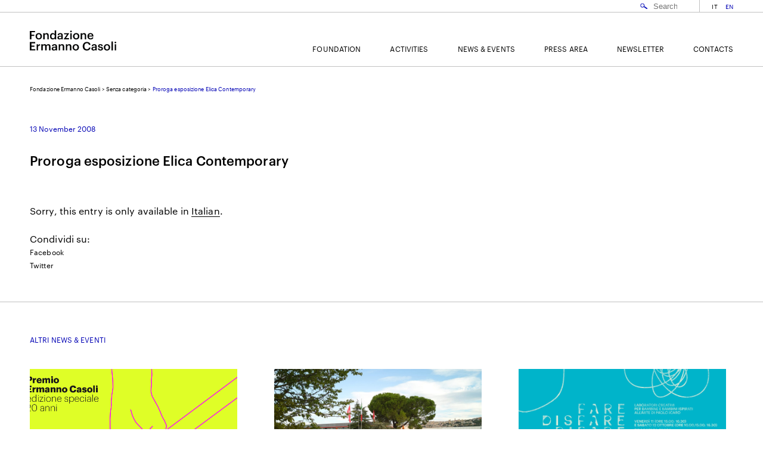

--- FILE ---
content_type: text/html; charset=UTF-8
request_url: https://www.fondazionecasoli.org/en/news/proroga-esposizione-elica-contemporary/
body_size: 8515
content:
<!DOCTYPE html>
<html lang="en-US" class="no-js">
<head>
	<script>
  window.dataLayer = window.dataLayer || [];
  function gtag(){dataLayer.push(arguments);}

  gtag('consent', 'default', {
    ad_storage: "denied",
    analytics_storage: "denied",
    functionality_storage: "denied",
    personalization_storage: "denied",
    security_storage: "denied",
    wait_for_update: 2000
  });
  // gtag('set', 'url_passthrough', true);
  gtag("set", "ads_data_redaction", true);
  </script>
  <!-- Google Tag Manager -->
<script>(function(w,d,s,l,i){w[l]=w[l]||[];w[l].push({'gtm.start':
new Date().getTime(),event:'gtm.js'});var f=d.getElementsByTagName(s)[0],
j=d.createElement(s),dl=l!='dataLayer'?'&l='+l:'';j.async=true;j.src=
'https://www.googletagmanager.com/gtm.js?id='+i+dl;f.parentNode.insertBefore(j,f);
})(window,document,'script','dataLayer','GTM-PVMBC2R');</script>
<!-- End Google Tag Manager -->
<script type="text/javascript">
var _iub = _iub || [];
_iub.csConfiguration = {"consentOnContinuedBrowsing":false,"cookiePolicyInOtherWindow":true,"invalidateConsentWithoutLog":true,"perPurposeConsent":true,"siteId":2774453,"cookiePolicyId":39671786,"lang":"it", "callback":{ "onPreferenceExpressedOrNotNeeded":function (e){if(dataLayer.push({iubenda_ccpa_opted_out:_iub.cs.api.isCcpaOptedOut()}),e){if(!0===e.consent)dataLayer.push({event:"iubenda_consent_given"});else if(!1===e.consent)dataLayer.push({event:"iubenda_consent_rejected"});else if(e.purposes)for(var n in e.purposes)e.purposes[n]&&dataLayer.push({event:"iubenda_consent_given_purpose_"+n})}else dataLayer.push({event:"iubenda_preference_not_needed"})} }, "banner":{ "acceptButtonDisplay":true,"closeButtonDisplay":false,"customizeButtonDisplay":true,"explicitWithdrawal":true,"listPurposes":true,"position":"float-bottom-center","prependOnBody":true,"rejectButtonDisplay":true,"acceptButtonCaption":"Accetta tutti","rejectButtonCaption":"Solo necessari" }};
</script>
<script type="text/javascript" src="//cdn.iubenda.com/cs/iubenda_cs.js" charset="UTF-8" async></script>

	<meta charset="UTF-8">
	<meta name="viewport" content="width=device-width">
	<link rel="profile" href="http://gmpg.org/xfn/11">
	<link rel="pingback" href="https://www.fondazionecasoli.org/xmlrpc.php">
	<!--[if lt IE 9]>
	<script src="https://www.fondazionecasoli.org/wp-content/themes/casoli/js/html5.js"></script>
	<![endif]-->
	<script>(function(html){html.className = html.className.replace(/\bno-js\b/,'js')})(document.documentElement);</script>
<title>Proroga esposizione Elica Contemporary &#8211; Fondazione Ermanno Casoli</title>
<meta name='robots' content='max-image-preview:large' />
<link rel='dns-prefetch' href='//fonts.googleapis.com' />
<link rel='dns-prefetch' href='//s.w.org' />
<link rel="alternate" type="application/rss+xml" title="Fondazione Ermanno Casoli &raquo; Feed" href="https://www.fondazionecasoli.org/en/feed/" />
<link rel="alternate" type="application/rss+xml" title="Fondazione Ermanno Casoli &raquo; Comments Feed" href="https://www.fondazionecasoli.org/en/comments/feed/" />
		<script type="text/javascript">
			window._wpemojiSettings = {"baseUrl":"https:\/\/s.w.org\/images\/core\/emoji\/13.0.1\/72x72\/","ext":".png","svgUrl":"https:\/\/s.w.org\/images\/core\/emoji\/13.0.1\/svg\/","svgExt":".svg","source":{"concatemoji":"https:\/\/www.fondazionecasoli.org\/wp-includes\/js\/wp-emoji-release.min.js?ver=5.7.14"}};
			!function(e,a,t){var n,r,o,i=a.createElement("canvas"),p=i.getContext&&i.getContext("2d");function s(e,t){var a=String.fromCharCode;p.clearRect(0,0,i.width,i.height),p.fillText(a.apply(this,e),0,0);e=i.toDataURL();return p.clearRect(0,0,i.width,i.height),p.fillText(a.apply(this,t),0,0),e===i.toDataURL()}function c(e){var t=a.createElement("script");t.src=e,t.defer=t.type="text/javascript",a.getElementsByTagName("head")[0].appendChild(t)}for(o=Array("flag","emoji"),t.supports={everything:!0,everythingExceptFlag:!0},r=0;r<o.length;r++)t.supports[o[r]]=function(e){if(!p||!p.fillText)return!1;switch(p.textBaseline="top",p.font="600 32px Arial",e){case"flag":return s([127987,65039,8205,9895,65039],[127987,65039,8203,9895,65039])?!1:!s([55356,56826,55356,56819],[55356,56826,8203,55356,56819])&&!s([55356,57332,56128,56423,56128,56418,56128,56421,56128,56430,56128,56423,56128,56447],[55356,57332,8203,56128,56423,8203,56128,56418,8203,56128,56421,8203,56128,56430,8203,56128,56423,8203,56128,56447]);case"emoji":return!s([55357,56424,8205,55356,57212],[55357,56424,8203,55356,57212])}return!1}(o[r]),t.supports.everything=t.supports.everything&&t.supports[o[r]],"flag"!==o[r]&&(t.supports.everythingExceptFlag=t.supports.everythingExceptFlag&&t.supports[o[r]]);t.supports.everythingExceptFlag=t.supports.everythingExceptFlag&&!t.supports.flag,t.DOMReady=!1,t.readyCallback=function(){t.DOMReady=!0},t.supports.everything||(n=function(){t.readyCallback()},a.addEventListener?(a.addEventListener("DOMContentLoaded",n,!1),e.addEventListener("load",n,!1)):(e.attachEvent("onload",n),a.attachEvent("onreadystatechange",function(){"complete"===a.readyState&&t.readyCallback()})),(n=t.source||{}).concatemoji?c(n.concatemoji):n.wpemoji&&n.twemoji&&(c(n.twemoji),c(n.wpemoji)))}(window,document,window._wpemojiSettings);
		</script>
		<style type="text/css">
img.wp-smiley,
img.emoji {
	display: inline !important;
	border: none !important;
	box-shadow: none !important;
	height: 1em !important;
	width: 1em !important;
	margin: 0 .07em !important;
	vertical-align: -0.1em !important;
	background: none !important;
	padding: 0 !important;
}
</style>
	<link rel='stylesheet' id='wp-block-library-css'  href='https://www.fondazionecasoli.org/wp-includes/css/dist/block-library/style.min.css?ver=5.7.14' type='text/css' media='all' />
<link rel='stylesheet' id='contact-form-7-css'  href='https://www.fondazionecasoli.org/wp-content/plugins/contact-form-7/includes/css/styles.css?ver=5.4.1' type='text/css' media='all' />
<link rel='stylesheet' id='qts_front_styles-css'  href='https://www.fondazionecasoli.org/wp-content/plugins/qtranslate-slug/assets/css/qts-default.css?ver=5.7.14' type='text/css' media='all' />
<link rel='stylesheet' id='twentyfifteen-fonts-css'  href='https://fonts.googleapis.com/css?family=Noto+Sans%3A400italic%2C700italic%2C400%2C700%7CNoto+Serif%3A400italic%2C700italic%2C400%2C700%7CInconsolata%3A400%2C700&#038;subset=latin%2Clatin-ext' type='text/css' media='all' />
<link rel='stylesheet' id='genericons-css'  href='https://www.fondazionecasoli.org/wp-content/themes/casoli/genericons/genericons.css?ver=3.2' type='text/css' media='all' />
<link rel='stylesheet' id='twentyfifteen-style-css'  href='https://www.fondazionecasoli.org/wp-content/themes/casoli/style.css?ver=5.7.14' type='text/css' media='all' />
<style id='twentyfifteen-style-inline-css' type='text/css'>

			.post-navigation .nav-previous { background-image: url(https://www.fondazionecasoli.org/wp-content/uploads/2017/01/202g-800x510.jpg); }
			.post-navigation .nav-previous .post-title, .post-navigation .nav-previous a:hover .post-title, .post-navigation .nav-previous .meta-nav { color: #fff; }
			.post-navigation .nav-previous a:before { background-color: rgba(0, 0, 0, 0.4); }
		
			.post-navigation .nav-next { background-image: url(https://www.fondazionecasoli.org/wp-content/uploads/2017/01/80g.jpg); border-top: 0; }
			.post-navigation .nav-next .post-title, .post-navigation .nav-next a:hover .post-title, .post-navigation .nav-next .meta-nav { color: #fff; }
			.post-navigation .nav-next a:before { background-color: rgba(0, 0, 0, 0.4); }
		
</style>
<!--[if lt IE 9]>
<link rel='stylesheet' id='twentyfifteen-ie-css'  href='https://www.fondazionecasoli.org/wp-content/themes/casoli/css/ie.css?ver=20141010' type='text/css' media='all' />
<![endif]-->
<!--[if lt IE 8]>
<link rel='stylesheet' id='twentyfifteen-ie7-css'  href='https://www.fondazionecasoli.org/wp-content/themes/casoli/css/ie7.css?ver=20141010' type='text/css' media='all' />
<![endif]-->
<script type='text/javascript' src='https://www.fondazionecasoli.org/wp-includes/js/jquery/jquery.min.js?ver=3.5.1' id='jquery-core-js'></script>
<script type='text/javascript' src='https://www.fondazionecasoli.org/wp-includes/js/jquery/jquery-migrate.min.js?ver=3.3.2' id='jquery-migrate-js'></script>
<link rel="https://api.w.org/" href="https://www.fondazionecasoli.org/en/wp-json/" /><link rel="alternate" type="application/json" href="https://www.fondazionecasoli.org/en/wp-json/wp/v2/posts/1009" /><link rel="EditURI" type="application/rsd+xml" title="RSD" href="https://www.fondazionecasoli.org/xmlrpc.php?rsd" />
<link rel="wlwmanifest" type="application/wlwmanifest+xml" href="https://www.fondazionecasoli.org/wp-includes/wlwmanifest.xml" /> 
<meta name="generator" content="WordPress 5.7.14" />
<link rel="canonical" href="https://www.fondazionecasoli.org/en/news/proroga-esposizione-elica-contemporary/" />
<link rel='shortlink' href='https://www.fondazionecasoli.org/en/?p=1009' />
<link rel="alternate" type="application/json+oembed" href="https://www.fondazionecasoli.org/en/wp-json/oembed/1.0/embed?url=https%3A%2F%2Fwww.fondazionecasoli.org%2Fen%2Fnews%2Fproroga-esposizione-elica-contemporary%2F" />
<link rel="alternate" type="text/xml+oembed" href="https://www.fondazionecasoli.org/en/wp-json/oembed/1.0/embed?url=https%3A%2F%2Fwww.fondazionecasoli.org%2Fen%2Fnews%2Fproroga-esposizione-elica-contemporary%2F&#038;format=xml" />
<meta name="generator" content="qTranslate-X 3.4.6.8" />
<link hreflang="x-default" href="https://www.fondazionecasoli.org/news/proroga-esposizione-elica-contemporary/" rel="alternate" />
<link hreflang="it" href="https://www.fondazionecasoli.org/news/proroga-esposizione-elica-contemporary/" rel="alternate" />
<link hreflang="en" href="https://www.fondazionecasoli.org/en/news/proroga-esposizione-elica-contemporary/" rel="alternate" />
<link rel="icon" href="https://www.fondazionecasoli.org/wp-content/uploads/2023/10/cropped-Monogramma_Fondazione-01-1-1-2-32x32.jpg" sizes="32x32" />
<link rel="icon" href="https://www.fondazionecasoli.org/wp-content/uploads/2023/10/cropped-Monogramma_Fondazione-01-1-1-2-192x192.jpg" sizes="192x192" />
<link rel="apple-touch-icon" href="https://www.fondazionecasoli.org/wp-content/uploads/2023/10/cropped-Monogramma_Fondazione-01-1-1-2-180x180.jpg" />
<meta name="msapplication-TileImage" content="https://www.fondazionecasoli.org/wp-content/uploads/2023/10/cropped-Monogramma_Fondazione-01-1-1-2-270x270.jpg" />

	<script src="https://www.fondazionecasoli.org/wp-content/themes/casoli/js/bx.js"></script>
	<script src="https://www.fondazionecasoli.org/wp-content/themes/casoli/js/personal.js?ver=2.3192"></script>
	<link rel="stylesheet" href="https://www.fondazionecasoli.org/wp-content/themes/casoli/css/bx.css?ver=1.14" type="text/css" media="all">
	<link rel="stylesheet" href="https://www.fondazionecasoli.org/wp-content/themes/casoli/style.css?ver=8.1.158" type="text/css" media="all">
	<!-- <script>
	  (function(i,s,o,g,r,a,m){i['GoogleAnalyticsObject']=r;i[r]=i[r]||function(){
	  (i[r].q=i[r].q||[]).push(arguments)},i[r].l=1*new Date();a=s.createElement(o),
	  m=s.getElementsByTagName(o)[0];a.async=1;a.src=g;m.parentNode.insertBefore(a,m)
	  })(window,document,'script','https://www.google-analytics.com/analytics.js','ga');

	  ga('create', 'UA-99790364-1', 'auto');
	  ga('send', 'pageview');

	</script> -->
</head>

<body class="post-template-default single single-post postid-1009 single-format-standard en">

<noscript><iframe src="https://www.googletagmanager.com/ns.html?id=GTM-PVMBC2R"
height="0" width="0" style="display:none;visibility:hidden"></iframe></noscript>


	<div class="overlay-slider">
		<div class="close">CLOSE</div>
		<div class="inner-overlay-slider">
			
		</div>
	</div>
	
	<div class="search">
		<div class="close">CLOSE</div>
		<div class="logo-newsletter">
			<a href="https://www.fondazionecasoli.org/en/"><img src="https://www.fondazionecasoli.org/wp-content/themes/casoli/img/logo-white.svg"></a>
		</div>
		<div class="inner-search">
			<input type="text" id="search-input" />
			<div class="search-invia">SEARCH</div>
			<div class="ricerca-box">
				<div class="inner-ricerca-box">
				</div>
			</div>
		</div>
	</div>
	
	<div class="newsletter">
		<div class="close">CLOSE</div>
		<div class="logo-newsletter">
			<a href="https://www.fondazionecasoli.org/en/"><img src="https://www.fondazionecasoli.org/wp-content/themes/casoli/img/logo-white.svg"></a>
		</div>
		<div class="inner-newsletter">
			<div class="iscriviti">Sign up to our newsletter</div>
						<!-- Begin MailChimp Signup Form -->
			<link href="//cdn-images.mailchimp.com/embedcode/classic-10_7.css" rel="stylesheet" type="text/css">
			<div id="mc_embed_signup">
			<form action="//fondazionecasoli.us14.list-manage.com/subscribe/post?u=5d40f0ff9058851a7163af1af&amp;id=a1fce849d6" method="post" id="mc-embedded-subscribe-form" name="mc-embedded-subscribe-form" class="validate" target="_blank" novalidate>
			    <div id="mc_embed_signup_scroll">
	
			<div class="mc-field-group">
				<label for="mce-EMAIL">Email</label>
				<input type="email" value="" name="EMAIL" class="required email" id="mce-EMAIL">
			</div>
			<div class="mc-field-group">
				<label for="mce-FNAME">Name</label>
				<input type="text" value="" name="FNAME" class="" id="mce-FNAME">
			</div>
			<div class="mc-field-group">
				<label for="mce-LNAME">Surname</label>
				<input type="text" value="" name="LNAME" class="" id="mce-LNAME">
			</div>
			<div class="mc-field"><input type="checkbox"><span class="accept"><p>I accept the <a href="http://www.fondazionecasoli.org/privacy-policy/">terms and conditions</a> of the Ermanno Casoli Foundation</p>
</span></div>
				<div id="mce-responses" class="clear">
					<div class="response" id="mce-error-response" style="display:none"></div>
					<div class="response" id="mce-success-response" style="display:none"></div>
				</div>    <!-- real people should not fill this in and expect good things - do not remove this or risk form bot signups-->
			    <div style="position: absolute; left: -5000px;" aria-hidden="true"><input type="text" name="b_5d40f0ff9058851a7163af1af_a1fce849d6" tabindex="-1" value=""></div>
			    <div class="clear"><input type="submit" value="Subscribe" name="subscribe" id="mc-embedded-subscribe" class="button"></div>
			    </div>
			</form>
			</div>
			<script>
			// Reset dei messaggi di errore
			document.addEventListener("DOMContentLoaded", function () {
				const form = document.getElementById("mc-embedded-subscribe-form");

				form.addEventListener("submit", function (event) {
					let valid = true;
					const emailField = document.getElementById("mce-EMAIL");
					const nameField = document.getElementById("mce-FNAME");
					const surnameField = document.getElementById("mce-LNAME");
					const privacyCheckbox = document.querySelector(".mc-field input[type='checkbox']");

					// Reset dei messaggi di errore
					emailField.style.border = "";
					nameField.style.border = "";
					surnameField.style.border = "";
					privacyCheckbox.style.outline = "";

					// Validazione dell'email
					const emailPattern = /^[^\s@]+@[^\s@]+\.[^\s@]+$/;
					if (!emailPattern.test(emailField.value)) {
						emailField.style.border = "2px solid red";
						valid = false;
					}

					// Validazione del nome (almeno 2 caratteri)
					if (nameField.value.trim().length < 2) {
						nameField.style.border = "2px solid red";
						valid = false;
					}

					// Validazione del cognome (almeno 2 caratteri)
					if (surnameField.value.trim().length < 2) {
						surnameField.style.border = "2px solid red";
						valid = false;
					}

					// Verifica che la checkbox della privacy sia selezionata
					if (!privacyCheckbox.checked) {
						privacyCheckbox.style.outline = "2px solid red";
						valid = false;
					}

					// Se non valido, impedisce l'invio del form
					if (!valid) {
						event.preventDefault();
						alert("Per favore, compila tutti i campi obbligatori e accetta la privacy.");
					}
				});
			});
			</script>
			<!-- <script type='text/javascript' src='//s3.amazonaws.com/downloads.mailchimp.com/js/mc-validate.js'></script><script type='text/javascript'>(function($) {window.fnames = new Array(); window.ftypes = new Array();fnames[0]='EMAIL';ftypes[0]='email';fnames[1]='FNAME';ftypes[1]='text';fnames[2]='LNAME';ftypes[2]='text';}(jQuery));var $mcj = jQuery.noConflict(true);</script> -->
			<!--End mc_embed_signup-->
		</div>
	</div>
<div id="page" class="hfeed site">
	
<div class="menu">
	<div class="menu-inner">
		<div class="menu-upper">
			<div class="inner-menu-upper">
				<div class="lingue">
					
<ul class="language-chooser language-chooser-text qtranxs_language_chooser" id="qtranslate-chooser">
<li class="lang-it"><a href="https://www.fondazionecasoli.org/it/news/proroga-esposizione-elica-contemporary/" hreflang="it" title="IT (it)" class="qtranxs_text qtranxs_text_it"><span>IT</span></a></li>
<li class="lang-en active"><a href="https://www.fondazionecasoli.org/en/news/proroga-esposizione-elica-contemporary/" hreflang="en" title="EN (en)" class="qtranxs_text qtranxs_text_en"><span>EN</span></a></li>
</ul><div class="qtranxs_widget_end"></div>
				</div>
				<div class="cerca">
					<svg version="1.1" id="lente" xmlns="http://www.w3.org/2000/svg" xmlns:xlink="http://www.w3.org/1999/xlink" x="0px" y="0px"
						 width="29.667px" height="22.666px" viewBox="0 0 29.667 22.666" enable-background="new 0 0 29.667 22.666" xml:space="preserve">
					<g>
						<defs>
							<rect id="SVGID_1_" x="2.32" y="1.637" width="23.902" height="19.25"/>
						</defs>
						<clipPath id="SVGID_2_">
							<use xlink:href="#SVGID_1_"  overflow="visible"/>
						</clipPath>
						<path clip-path="url(#SVGID_2_)" fill="#1017BD" d="M9.37,13.511c-2.748,0.007-4.916-2.154-4.916-4.902
							C4.45,5.911,6.619,3.77,9.363,3.756c2.664-0.014,4.843,2.179,4.846,4.884C14.212,11.315,12.041,13.504,9.37,13.511 M25.307,17.328
							c-2.54-1.759-5.086-3.507-7.625-5.277c-0.618-0.434-1.252-0.614-2.022-0.361c1.817-3.968-0.298-7.864-3.126-9.297
							C9.626,0.915,5.977,1.654,3.881,4.228C1.762,6.833,1.8,10.566,4,13.171c1.11,1.315,2.532,2.123,4.239,2.373
							c2.4,0.357,4.458-0.382,6.209-2.103c0.014,0.812,0.396,1.343,1.013,1.762c1.412,0.961,2.81,1.939,4.218,2.914
							c1.159,0.802,2.311,1.613,3.476,2.401c1.079,0.732,2.446,0.33,2.921-0.839C26.423,18.823,26.132,17.9,25.307,17.328"/>
					</g>
					</svg>
					<input id="cerca" type="text" placeholder="Search"/>
				</div>
			</div>
		</div>
		<div class="menu-bottom">
			<div class="inner-menu-bottom">
				<div class="logo">
					<a href="https://www.fondazionecasoli.org/en/"><img src="https://www.fondazionecasoli.org/wp-content/themes/casoli/img/logo.svg"></a>
				</div>
				<div class="menu-principale">
					<div class="inner-menu-principale">
						<div class="menu-mainmenu-container"><ul id="menu-mainmenu" class="menu"><li id="menu-item-20" class="menu-item menu-item-type-post_type menu-item-object-page menu-item-20"><a href="https://www.fondazionecasoli.org/en/foundation/">Foundation</a></li>
<li id="menu-item-21" class="menu-item menu-item-type-post_type menu-item-object-page menu-item-21"><a href="https://www.fondazionecasoli.org/en/attivita/">Activities</a></li>
<li id="menu-item-22" class="menu-item menu-item-type-post_type menu-item-object-page menu-item-22"><a href="https://www.fondazionecasoli.org/en/news-events/">News &#038; Events</a></li>
<li id="menu-item-23" class="menu-item menu-item-type-post_type menu-item-object-page menu-item-23"><a href="https://www.fondazionecasoli.org/en/press-area/">Press area</a></li>
<li id="menu-item-24" class="menu-item menu-item-type-post_type menu-item-object-page menu-item-24"><a href="https://www.fondazionecasoli.org/en/newsletter/">Newsletter</a></li>
<li id="menu-item-25" class="menu-item menu-item-type-post_type menu-item-object-page menu-item-25"><a href="https://www.fondazionecasoli.org/en/contacts/">Contacts</a></li>
</ul></div>					</div>
				</div>
			</div>
		</div>
	</div>
</div>
	<div id="content" class="site-content">
<div class="breadcrumbs" typeof="BreadcrumbList" vocab="http://schema.org/">
    <!-- Breadcrumb NavXT 6.6.0 -->
<span property="itemListElement" typeof="ListItem"><a property="item" typeof="WebPage" title="Vai a Fondazione Ermanno Casoli." href="https://www.fondazionecasoli.org/en" class="home" ><span property="name">Fondazione Ermanno Casoli</span></a><meta property="position" content="1"></span> &gt; <span property="itemListElement" typeof="ListItem"><a property="item" typeof="WebPage" title="Vai agli archivi della categoria Senza categoria." href="https://www.fondazionecasoli.org/en/category/news/" class="taxonomy category" ><span property="name">Senza categoria</span></a><meta property="position" content="2"></span> &gt; <span property="itemListElement" typeof="ListItem"><span property="name" class="post post-post current-item">Proroga esposizione Elica Contemporary</span><meta property="url" content="https://www.fondazionecasoli.org/en/news/proroga-esposizione-elica-contemporary/"><meta property="position" content="3"></span></div>
	<div id="primary" class="content-area">
		<main id="main" class="site-main" role="main">

		
<article id="post-1009" class="post-1009 post type-post status-publish format-standard has-post-thumbnail hentry category-senza-categoria">

	<div class="data-figlio">
		<span class="color">13 November 2008</span>
	</div>
	<div class="blocco-container single-blocco">
		<div class="inner-blocco-container">
			<div class="block-inc-container">
	<div class="title-page"><span class="color">Proroga esposizione Elica Contemporary</span></div>
	<div class="abstract"></div>
		<div class="main-content">
		<p class="qtranxs-available-languages-message qtranxs-available-languages-message-en">Sorry, this entry is only available in <a href="https://www.fondazionecasoli.org/it/news/proroga-esposizione-elica-contemporary/" class="qtranxs-available-language-link qtranxs-available-language-link-it" title="IT">Italian</a>.</p>	</div>
</div>			<div class="share-block">
				<div class="inner-share-block">
					<div class="left-share-block">
						Condividi su:
						<a href="javascript:void(0);" onclick="window.open('http://www.facebook.com/sharer.php?u=https://www.fondazionecasoli.org/en/news/proroga-esposizione-elica-contemporary/','sharer','toolbar=0,status=0,width=548,height=325');">Facebook</a>
						<a class="social" id="twitter" onclick="window.open('http://twitter.com/intent/tweet?text=https://www.fondazionecasoli.org/en/news/proroga-esposizione-elica-contemporary/','sharer','toolbar=0,status=0,width=548,height=325');" href="javascript: void(0)">Twitter</a>
					</div>
					<!-- <div class="right-share-block">
						Salva sul calendario:
						<a href="javascript: void(0)">ICAL</a>
					</div> -->
				</div>
				<div class="clear"></div>
			</div>
		</div>
	</div>
</article><!-- #post-## -->
<div class="secondo-blocco newseventi">
	<div class="title-page"><span class="color">Altri news & eventi</span></div>
		<div class="figli-container">
							<div class="single-attivita-figlio" data-type="1">
					<div class="inner-single-figlio">
						<div class="image-figlio" style="background:url(https://www.fondazionecasoli.org/wp-content/uploads/2019/03/banner-sito_1500x900.gif) no-repeat center center; background-size:cover;"><a href="https://www.fondazionecasoli.org/en/news/inauguration-the-relay-by-patrick-tuttofuoco-ermanno-casoli-award-20th-special-edition/"></a></div>
						<div class="data-figlio"><span class="color">3 April 2019</span></div>
						<div class="titolo-figlio"><a href="https://www.fondazionecasoli.org/en/news/inauguration-the-relay-by-patrick-tuttofuoco-ermanno-casoli-award-20th-special-edition/">OPENING The Relay by Patrick Tuttofuoco | Ermanno Casoli Award 20th special edition</a></div>
					</div>
				</div>
							<div class="single-attivita-figlio" data-type="1">
					<div class="inner-single-figlio">
						<div class="image-figlio" style="background:url(https://www.fondazionecasoli.org/wp-content/uploads/2022/10/PHOTO-2022-10-03-11-54-22.jpg) no-repeat center center; background-size:cover;"><a href="https://www.fondazionecasoli.org/en/news/it-inaugurata-marshy-di-eugenio-tibaldi-premio-ermanno-casoli-2022-xx-edizione/"></a></div>
						<div class="data-figlio"><span class="color">3 October 2022</span></div>
						<div class="titolo-figlio"><a href="https://www.fondazionecasoli.org/en/news/it-inaugurata-marshy-di-eugenio-tibaldi-premio-ermanno-casoli-2022-xx-edizione/">(IT) INAUGURATA MARSHY di Eugenio Tibaldi | Premio Ermanno Casoli 2022 | XX edizione</a></div>
					</div>
				</div>
							<div class="single-attivita-figlio" data-type="1">
					<div class="inner-single-figlio">
						<div class="image-figlio" style="background:url(https://www.fondazionecasoli.org/wp-content/uploads/2024/09/FEC_ICARO_LAB_O_w.jpg) no-repeat center center; background-size:cover;"><a href="https://www.fondazionecasoli.org/en/news/it-fare-disfare-rifare-vedere-laboratori-per-bambini-ispirati-allarte-di-paolo-icaro/"></a></div>
						<div class="data-figlio"><span class="color">23 September 2024</span></div>
						<div class="titolo-figlio"><a href="https://www.fondazionecasoli.org/en/news/it-fare-disfare-rifare-vedere-laboratori-per-bambini-ispirati-allarte-di-paolo-icaro/">Fare, disfare, rifare, vedere &#8211; workshops for children inspired by the art of Paolo Icaro</a></div>
					</div>
				</div>
					</div>
	</div>
		</main><!-- .site-main -->
	</div><!-- .content-area -->


	</div><!-- .site-content -->	
</div><!-- .site -->

<div class="footer">
	<div class="inner-footer">
		<div class="col-logo col">
			<div class="inner-col">
				<img src="https://www.fondazionecasoli.org/wp-content/themes/casoli/img/icona.svg">
			</div>
		</div>
		
		<div class="col-1 col">
			<div class="inner-col">
				<p>REGISTERED OFFICE<br />
Via Ermanno Casoli, 2<br />
60044 Fabriano (AN)</p>
			</div>
		</div>
		<div class="col-2 col">
			<div class="inner-col">
				<p>OPERATIONAL HEADQUARTERS<br />
Via Ermanno Casoli, 2<br />
60044 Fabriano (AN)</p>
			</div>
		</div>
		<div class="col-3 col">
			<div class="inner-col">
				<p>T: + 39 0732 6104257<br />
F: + 39 0732 610390<br />
E: <a href="mailto:info@fondazionecasoli.org">info@fondazionecasoli.org</a></p>
			</div>
		</div>
		<div class="col-4 col">
			<div class="inner-col">
				<p>P.IVA. 02338820422<br />
<a href="https://www.iubenda.com/privacy-policy/44322507" target="_blank" rel="noopener">Privacy Policy</a><br />
<a href="https://www.iubenda.com/privacy-policy/44322507/cookie-policy" target="_blank" rel="noopener">Cookie Policy</a><br />
<a class="iubenda-cs-preferences-link" href="#">Cookie preferences</a></p>
			</div>
		</div>
		
		<div class="clear"></div>
		
		<div class="col-1-double coldouble">
			<div class="inner-col">
				<p>Copyright © 2016 Fondazione Ermanno Casoli. All rights reserved.</p>
			</div>
		</div>
		<div class="col-2-double coldouble">
			<div class="inner-col">
				<p><a href="https://www.facebook.com/FondazioneCasoli/" target="_blank" rel="noopener">FACEBOOK</a> – <a href="https://twitter.com/Fond_Casoli" target="_blank" rel="noopener">TWITTER</a> – <a href="https://www.instagram.com/fondazioneermannocasoli/" target="_blank" rel="noopener">INSTAGRAM</a> – <a href="https://www.youtube.com/user/FondazioneCasoli/videos" target="_blank" rel="noopener">YOUTUBE</a></p>
			</div>
		</div>
		
		<div class="clear"></div>
		
	</div>
</div>

<script type='text/javascript' src='https://www.fondazionecasoli.org/wp-includes/js/dist/vendor/wp-polyfill.min.js?ver=7.4.4' id='wp-polyfill-js'></script>
<script type='text/javascript' id='wp-polyfill-js-after'>
( 'fetch' in window ) || document.write( '<script src="https://www.fondazionecasoli.org/wp-includes/js/dist/vendor/wp-polyfill-fetch.min.js?ver=3.0.0"></scr' + 'ipt>' );( document.contains ) || document.write( '<script src="https://www.fondazionecasoli.org/wp-includes/js/dist/vendor/wp-polyfill-node-contains.min.js?ver=3.42.0"></scr' + 'ipt>' );( window.DOMRect ) || document.write( '<script src="https://www.fondazionecasoli.org/wp-includes/js/dist/vendor/wp-polyfill-dom-rect.min.js?ver=3.42.0"></scr' + 'ipt>' );( window.URL && window.URL.prototype && window.URLSearchParams ) || document.write( '<script src="https://www.fondazionecasoli.org/wp-includes/js/dist/vendor/wp-polyfill-url.min.js?ver=3.6.4"></scr' + 'ipt>' );( window.FormData && window.FormData.prototype.keys ) || document.write( '<script src="https://www.fondazionecasoli.org/wp-includes/js/dist/vendor/wp-polyfill-formdata.min.js?ver=3.0.12"></scr' + 'ipt>' );( Element.prototype.matches && Element.prototype.closest ) || document.write( '<script src="https://www.fondazionecasoli.org/wp-includes/js/dist/vendor/wp-polyfill-element-closest.min.js?ver=2.0.2"></scr' + 'ipt>' );( 'objectFit' in document.documentElement.style ) || document.write( '<script src="https://www.fondazionecasoli.org/wp-includes/js/dist/vendor/wp-polyfill-object-fit.min.js?ver=2.3.4"></scr' + 'ipt>' );
</script>
<script type='text/javascript' id='contact-form-7-js-extra'>
/* <![CDATA[ */
var wpcf7 = {"api":{"root":"https:\/\/www.fondazionecasoli.org\/en\/wp-json\/","namespace":"contact-form-7\/v1"}};
/* ]]> */
</script>
<script type='text/javascript' src='https://www.fondazionecasoli.org/wp-content/plugins/contact-form-7/includes/js/index.js?ver=5.4.1' id='contact-form-7-js'></script>
<script type='text/javascript' src='https://www.fondazionecasoli.org/wp-content/themes/casoli/js/skip-link-focus-fix.js?ver=20141010' id='twentyfifteen-skip-link-focus-fix-js'></script>
<script type='text/javascript' id='twentyfifteen-script-js-extra'>
/* <![CDATA[ */
var screenReaderText = {"expand":"<span class=\"screen-reader-text\">expand child menu<\/span>","collapse":"<span class=\"screen-reader-text\">collapse child menu<\/span>"};
/* ]]> */
</script>
<script type='text/javascript' src='https://www.fondazionecasoli.org/wp-content/themes/casoli/js/functions.js?ver=20150330' id='twentyfifteen-script-js'></script>
<script type='text/javascript' src='https://www.fondazionecasoli.org/wp-includes/js/wp-embed.min.js?ver=5.7.14' id='wp-embed-js'></script>

</body>
</html>


--- FILE ---
content_type: text/css
request_url: https://www.fondazionecasoli.org/wp-content/themes/casoli/style.css?ver=8.1.158
body_size: 7128
content:
/*
Theme Name: casoli
Theme URI: https://wordpress.org/themes/twentyfifteen/
Author: the WordPress team
Author URI: https://wordpress.org/
Description: Our 2015 default theme is clean, blog-focused, and designed for clarity. Twenty Fifteen's simple, straightforward typography is readable on a wide variety of screen sizes, and suitable for multiple languages. We designed it using a mobile-first approach, meaning your content takes center-stage, regardless of whether your visitors arrive by smartphone, tablet, laptop, or desktop computer.
Version: 1.5
License: GNU General Public License v2 or later
License URI: http://www.gnu.org/licenses/gpl-2.0.html
Tags: black, blue, gray, pink, purple, white, yellow, dark, light, two-columns, left-sidebar, fixed-layout, responsive-layout, accessibility-ready, custom-background, custom-colors, custom-header, custom-menu, editor-style, featured-images, microformats, post-formats, rtl-language-support, sticky-post, threaded-comments, translation-ready
Text Domain: twentyfifteen
This theme, like WordPress, is licensed under the GPL.
Use it to make something cool, have fun, and share what you've learned with others.
*/
/**
 * Table of Contents
 *
 * 1.0 - Reset
 * 2.0 - Genericons
 * 3.0 - Typography
 * 4.0 - Elements
 * 5.0 - Forms
 * 6.0 - Navigations
 *   6.1 - Links
 *   6.2 - Menus
 * 7.0 - Accessibility
 * 8.0 - Alignments
 * 9.0 - Clearings
 * 10.0 - Header
 * 11.0 - Widgets
 * 12.0 - Content
 *    12.1 - Posts and pages
 *    12.2 - Post Formats
 *    12.3 - Comments
 * 13.0 - Footer
 * 14.0 - Media
 *    14.1 - Captions
 *    14.2 - Galleries
 * 15.0 - Multisite
 * 16.0 - Media Queries
 *    16.1 - Mobile Large
 *    16.2 - Tablet Small
 *    16.3 - Tablet Large
 *    16.4 - Desktop Small
 *    16.5 - Desktop Medium
 *    16.6 - Desktop Large
 *    16.7 - Desktop X-Large
 * 17.0 - Print
 */
/**
 * 1.0 - Reset
 *
 * Resetting and rebuilding styles have been helped along thanks to the fine
 * work of Eric Meyer, Nicolas Gallagher, Jonathan Neal, and Blueprint.
 */
@font-face {
  font-family: 'graphicweb';
  src: url('../casoli/font/Graphik-Regular-Web.eot'); /* IE9 Compat Modes */
  src: url('../casoli/font/Graphik-Regular-Web.eot?#iefix') format('embedded-opentype'), /* IE6-IE8 */
       url('../casoli/font/Graphik-Regular-Web.woff2') format('woff2'), /* Super Modern Browsers */
       url('../casoli/font/Graphik-Regular-Web.woff') format('woff');
  font-weight:normal;
}
@font-face {
  font-family: 'graphicweb-med';
  src: url('../casoli/font/Graphik-Medium-Web.eot'); /* IE9 Compat Modes */
  src: url('../casoli/font/Graphik-Medium-Web.eot?#iefix') format('embedded-opentype'), /* IE6-IE8 */
       url('../casoli/font/Graphik-Medium-Web.woff2') format('woff2'), /* Super Modern Browsers */
       url('../casoli/font/Graphik-Medium-Web.woff') format('woff');
  font-weight:normal;
}
html, body, div, span, applet, object, iframe, h1, h2, h3, h4, h5, h6, p, blockquote, pre, a, abbr, acronym, address, big, cite, code, del, dfn, em, font, ins, kbd, q, s, samp, small, strike, strong, sub, sup, tt, var, dl, dt, dd, ol, ul, li, fieldset, form, label, legend, table, caption, tbody, tfoot, thead, tr, th, td {
	border: 0;
	font-family:'graphicweb';
	font-size: 10px;
	line-height: 16px;
	font-style: inherit;
	font-weight: inherit;
	margin: 0;
	outline: 0;
	padding: 0;
	vertical-align: baseline;
	letter-spacing: 0.1px;
}
.menu-upper {
    border-bottom: 1px solid #c1c1c1;
    height: 20px;
}
.lingue {
    float: right;
    margin-top: 3px;
}
ul {
    list-style: none;
}
a {
    text-decoration: none;
    color: black;
}
.cerca {
    float: right;
    padding-right: 20px;
    border-right: 1px solid #c1c1c1;
    height: 20px;
    margin-right: 20px;
    width: 80px;
}
input#cerca {
    margin-top: 2px;
    border: 0;
    color: black;
    outline: 0;
    background: none;
    width: 40px;
}
.inner-menu-upper {
    padding-right: 50px;
    padding-left: 50px;
    margin: 0 auto;
    max-width: 1300px;
}
.menu-bottom {
    padding-right: 50px;
    padding-left: 50px;
    margin: 0 auto;
    border-bottom: 1px solid #c1c1c1;
    height: 90px;
}
ul#qtranslate-chooser li {
    display: inline-block;
}
li.lang-it {
    margin-right: 5px;
}
li.lang-en {
    margin-left: 5px;
}
input * {
}
.logo {
    float: left;
    margin-top: 30px;
}
.menu-principale {
    float: right;
    margin-top: 53px;
}
ul#menu-mainmenu li {
    display: inline-block;
    text-transform: uppercase;
    margin-left: 46px;
}
.inner-menu-bottom {
    max-width: 1300px;
    margin: 0 auto;
}
div#content {
    padding-top: 30px;
    min-height: 50px;
    max-width: 1400px;
    margin: 0 auto;
}
.figli-container {
    margin-right: 0;
}
.page-id-14 .titolo-figlio {
    margin-right: 10px;
}
.titolo-figlio {
    margin-right: 80px;
}
.inner-footer {
    padding-right: 50px;
    padding-left: 50px;
    margin: 0 auto;
    max-width: 1300px;
    padding-top: 45px;
    min-height: 140px;
}
.footer {
    border-top: 0;
    background: white;
    clear: both;
    border-top: 1px solid #c1c1c1;
}
body {
    background: white;
}
.col {
    float: left;
}
.col-logo.col {
    width: 25%;
}
.col-1.col, .col-2.col,.col-3.col,.col-4.col {
    width: 18.75%;
}
.col-1-double.col {
    clear: left;
    margin-left: 25%;
    margin-top: 100px;
}
.col-1-double.coldouble {
    clear: left;
    margin-left: 25%;
    margin-top: 15px;
    width: 37.5%;
    float: left;
}
a:hover,.color {
    color: #0000b4;
}
li.current-menu-item a {
    color: #0000b4;
}
.col-2-double.coldouble {
    float: left;
    margin-left: 0;
    margin-top: 15px;
    width: 37.5%;
}
.logo img {
    width: 145px;
}
.lingue span {
}
body .coldouble p,body .coldouble a {
    font-size: 12px;
    line-height: 12px;
}
.inner-col img {
    width: 32px;
    margin-top: 3px;
}
.titolo span {
    text-transform: uppercase;
}
.testo-block p, .testo-block, .testo-block a, .follows, .testo p,.testo * {
    font-family: 'graphicweb-med';
    font-size: 20px;
    line-height: 26px;
    font-size: 16px;
    line-height: 22px;
}
.follows {
	font-family: 'graphicweb';
}
.blocks {
    margin: 40px 30px;
    border-top: 1px solid #c1c1c1;
    padding-top: 40px;
    margin-bottom: 45px;
}
.block {
    width: 33.33%;
    float: left;
}
.titolo {
    margin-bottom: 30px;
}
.block.block1 .inner-block {
    padding-right: 40px;
    border-right: 1px solid #c1c1c1;
}
.block.block2 .inner-block {
    margin-left: 30px;
    padding-right: 30px;
    border-right: 1px solid #c1c1c1;
}
.block.block3 .inner-block {
    margin-left: 30px;
}
.follows a {
    text-transform: uppercase;
    font-size: 11px;
    color: #0000b4;
}
.clear {
    clear: both;
}
.follows {
    margin-top: 40px;
}
.inner-blocks {
    padding: 0 20px;
}
.inner-block {
    padding-bottom: 30px;
}
.home-slider {
    padding-right: 50px;
    padding-left: 50px;
    position: relative;
    height: 35vw;
    max-height: 530px;
}
.data {
    margin-bottom: 25px;
    margin-top: 45px;
    font-size: 12px;
}
.single-news {
    width: 30%;
}
.block-inc-container {
    padding: 0 50px;
}
.title-page span {
    text-transform: uppercase;
    font-size: 12px;
}
.title-page {
    margin-bottom: 30px;
}
.inner-blocco-container {
    width: 70%;
}
.login-reg-container {
    border-top: 1px solid #c1c1c1;
    padding-top: 50px;
}
.inner-login-reg-container {
    padding: 0 50px;
}
.login-col {
    float: left;
    width: 30%;
}
.register-col {
    float: left;
    width: 40%;
    border-left: 1px solid #c1c1c1;
    padding-left: 50px;
}
.login-col label {
    font-size: 12px;
    display: block;
    margin-bottom: 8px;
}
.login-col input[type="text"],.login-col input[type="password"] {
    margin-bottom: 20px;
    border: 0;
    background: none !important;
    border-bottom: 1px solid #c1c1c1;
    width: 85%;
    outline: 0;
    font-size: 12px;
}
p.login-submit {
    text-align: center;
}
input#wp-submit {
    border: 0;
	cursor:pointer;
    background: 0;
    text-transform: uppercase;
    font-size: 12px;
    outline: 0;
    margin-top: 40px;
    margin-left: -20%;
}
p.login-remember {
    margin-top: 20px;
}
.register-col * {
    font-size: 12px;
}
.register-col input {
    margin-bottom: 10px;
    margin-top: 8px;
    border: 0;
	outline:0;
    border-bottom: 1px solid #c1c1c1;
    width: 70%;
}
.piccolo-testo {
    font-size: 10px;
    margin-top: 20px;
}
.register-col input.wpcf7-form-control.wpcf7-acceptance {
    border: 1px solid #c1c1c1;
    margin-bottom: -2px;
    outline: 0;
}
.acceptance {
    font-size: 10px;
    width: 74%;
}
img.ajax-loader {
    display: none !important;
}
.register-col input.wpcf7-form-control.wpcf7-acceptance:checked {
    background: #c1c1c1;
}
.presskit-and-more * {
    font-family: 'graphicweb';
    font-size: 16px;
    line-height: 22px;
}
.presskit-and-more {
    padding-left: 50px;
}
.filtro-news .single-filtro {
    text-transform: uppercase;
}
.presskit-and-more a {
    color: #0000b4;
}
.register-col span.wpcf7-not-valid-tip {
    position: absolute;
    top: -26px;
    right: 0;
}
.register-col input.wpcf7-form-control.wpcf7-submit {
    background: 0;
	outline:0;
    color: black;
    height: auto;
    margin-top: 0 !important;
    margin-bottom: 40px !important;
}
.abstract * {
    font-family: 'graphicweb';
    font-size: 16px;
    line-height: 22px;
}
.gonnre {
    text-transform: uppercase;
    margin-bottom: 30px;
}
.gonnre a {
    font-size: 12px;
}
.abstract {
    margin-bottom: 40px;
    padding-right: 10%;
}
.main-content * {
    font-family: 'graphicweb';
    font-size: 16px;
    line-height: 22px;
}
.gallery-page {
    /* height: 30vw; */
    margin-bottom: 80px;
    margin-right: 50px;
}
.bx-wrapper {
    height: 100%;
    background: none;
}
body .bx-wrapper .bx-viewport {
    height: 100%;
    background: none;
    border: none;
    box-shadow: none;
    left: 0;
    overflow: visible !important;
    height: 35vw !important;
    max-height: 470px;
}
.inner-gallery-page {
    height: 100%;
}
.bx-wrapper .bx-pager {
    text-align: left;
    bottom: -36px;
    left: 0;
}
body .bx-wrapper .bx-pager.bx-default-pager a:hover,body .bx-wrapper .bx-pager.bx-default-pager a.active {
    background: #0000b4;
    border: 1px solid #0000b4;
    width: 6px;
    height: 6px;
    border-radius: 50%;
}
.gallery-single p {
    margin-top: 8px;
    text-align: right;
    font-size: 7px;
    position: absolute;
    bottom: 0;
    width: 60%;
    right: 0;
    bottom: -64px;
    height: 50px;
    left: auto;
}
.bx-wrapper .bx-pager.bx-default-pager a {
    background: none;
    border: 1px solid #0000b4;
    width: 6px;
    height: 6px;
    border-radius: 50%;
}
.gallery-single {
    height: 100%;
}
.bx-wrapper img {
    max-height: 100%;
    width: auto;
    display: block;
    margin: 0 auto;
    display: none;
}
.main-content p {
    margin-bottom: 25px;
}
.inner-home-slider {width: 100%;}
.images-slider {
    position: absolute;
    top: 0;
    right: 50px;
    height: 32vw;
}
.images-slider {
    width: 55%;
}
.images-slider img {
    width: auto;
    height: 100%;
}
.main-content {
    padding-right: 10%;
}
.home .breadcrumbs {
    display: none;
}
.breadcrumbs {
    padding-left: 50px;
    padding-top: 0;
    padding-bottom: 30px;
}
.breadcrumbs,.breadcrumbs * {
    font-size: 9px;
}
.breadcrumbs span {
    color: #0000b4;
}
.single-gov {
    width: 20%;
    float: left;
}
.breadcrumbs a span {
    color: black;
}
.single-gov-single span {
    font-style: italic;
}
.single-gov-single,.single-gov-single * {
    cursor: initial;
    font-size: 12px;
    line-height: 18px;
}
.click .single-gov-single:hover {
    color: #0000b4;
}
.breadcrumbs a:hover span {
    color: #0000b4;
}
.secondo-blocco {
    border-top: 1px solid #c1c1c1;
    padding-top: 55px;
    padding-left: 50px;
    padding-right: 50px;
    margin-top: 50px;
    padding-bottom: 50px;
}
.inner-governance h2 {
    font-family: 'graphicweb-med';
    margin-bottom: 30px;
    font-size: 12px;
}
.overlay {
    position: fixed;
    top: 0;
    left: 0;
    background: #eee;
    width: 100%;
    height: 100%;
    z-index: -1;
    opacity: 0;
    -webkit-transition: opacity 0.5s;
	-moz-transition: opacity 0.5s;
	-o-transition: opacity 0.5s;
	-ms-transition: opacity 0.5s;
    transition: opacity 0.5s;
}
.figli-container {
    min-height: 100vh;
}
.single-attivita-figlio {
    -webkit-transition: opacity 0.5s;
	-moz-transition: opacity 0.5s;
	-o-transition: opacity 0.5s;
	-ms-transition: opacity 0.5s;
    transition: opacity 0.5s;
	opacity:1;
}
.single-attivita-figlio.nascondi {
	opacity:0;
}
.single-attivita-figlio.remove {
	display:none;
}
.close {
    text-transform: uppercase;
    font-size: 11px;
    position: fixed;
    top: 72px;
    right: 50px;
    cursor: pointer;
    z-index: 1000;
}
.overlay.attivo {
    z-index: 10000;
    opacity: 1;
    background: #0000b4;
}
.governance-container {
    padding: 50px;
    margin-top: 100px;
    max-width: 1400px;
    margin: 100px auto;
}
.image-gov {
    float: left;
    width: 20%;
}
.image-gov img {
    width: 100%;
    height: auto;
}
.right-gov {
    float: left;
    width: 80%;
}
.title-gov {
    margin-left: 90px;
    font-family: 'graphicweb-med';
    font-size: 16px;
    line-height: 22px;
    margin-bottom: 20px;
    color: black;
}
.desc-gov {
    margin-left: 90px;
    max-width: 80%;
}
.menu-attivita .single-attivita {
    text-transform: uppercase;
    color: black;
    font-size: 12px;
    margin-bottom: 6px;
}
.menu-attivita {
    position: fixed;
    top: 189px;
    left: 75%;
}
.secondo-blocco-descrizione * {
    font-family: 'graphicweb';
    font-size: 16px;
    line-height: 22px;
}
.secondo-blocco-descrizione {
    width: 60%;
    margin-bottom: 60px;
}
.secondo-blocco-descrizione p {
    margin-bottom: 40px;
}
.image-figlio {
    width: 85%;
    height: 18vw;
	max-height:240px;
}
.single-attivita .share-block {
    margin-top: 60px;
    margin-bottom: 60px;
}
.single-governance {
    cursor: pointer;
}
.single-governance:hover {
    color: #0000b4;
}
em {
    font-style: italic;
}
.single-attivita-figlio {
    width: 33.33%;
    float: left;
    margin-bottom: 0;
}
.data-figlio {
    margin-bottom: 0;
    margin-top: 20px;
}
.data-figlio span {
    font-size: 11px;
}
.page-id-14 .inner-single-figlio {
    padding-right: 70px;
    margin-right: 48px;
    border-right: 1px solid #c1c1c1;
}
.menu-attivita .single-attivita:hover {
    cursor: pointer;
    color: #0000b4;
}
.figli-container {
    margin-right: -50px;
}
.secondo-blocco {
    position: relative;
}
.menu-attivita.fixed {
    position: absolute;
    top: 50px;
}
.titolo-figlio a {
    font-family: 'graphicweb-med';
    font-size: 16px;
    line-height: 22px;
    text-transform: uppercase;
}
.titolo-figlio {
    margin-top: 10px;
    height: 110px;
}
.page-id-14 .titolo-figlio {
    margin-top: 10px;
    height: 140px;
}
.image-figlio a {
    display: block;
    width: 100%;
    height: 100%;
}
.page-id-8 .secondo-blocco {
    min-height: 290px;
}
span.tipologia {
    display: inline-block;
    margin-left: 50px;
}
.single-filtro {
    display: inline-block;
    margin-right: 50px;
    color: #aaa;
}
.filtro-news {
    margin-bottom: 80px;
    position: relative;
}
.single-filtro.attivo {
    color: #0000b4;
}
.single-filtro {
    cursor: pointer;
}
.single-filtro:hover {
    color: #0000b4;
}
.load-more {
    clear: both;
    text-align: center;
    padding-top: 30px;
    margin-bottom: 30px;
    cursor: pointer;
    font-size: 12px;
}
.load-more:hover {
    color: #0000b4;
}
.left-col-contatti {
    float: left;
    width: 33.33%;
}
.left-col-contatti input {
    background: none;
    border: 0;
    border-bottom: 1px solid #c1c1c1;
    width: 80%;
    margin-bottom: 20px;
    height: 10px;
    font-family: 'graphicweb';
    font-size: 12px;
    line-height: 18px;
    outline: 0;
}
p.asterisco {
    margin-top: 10px;
    font-size: 12px;
    line-height: 17px;
}
.privacy-box {
    border-top: 1px solid #c1c1c1;
    padding-top: 20px;
    margin-top: 30px;
}
.privacy-box h2 {
    font-family: 'graphicweb-med';
    font-size: 12px;
    line-height: 17px;
    margin-top: 20px;
    margin-bottom: 16px;
}
p.dichiaro {
    display: inline-block;
    font-size: 12px;
    line-height: 17px;
    margin-top: -46px;
    margin-left: 40px;
    vertical-align: top;
}
input.wpcf7-form-control.wpcf7-acceptance {
    width: 30px;
    height: 30px;
}
input.wpcf7-form-control.wpcf7-submit {
    height: 30px;
    border-bottom: 0;
}
.col1-contatti {
    float: left;
    width: 41.3%;
}
.col2-contatti {
    float: left;
    width: 25.3%;
}
.inner-col strong {
    font-weight: bold;
    font-size: 12px;
    line-height: 12px;
}
.inner-col .title-page {
    margin-bottom: 15px;
}
.separatore {
    height: 25px;
}
.inner-col p {
    margin-bottom: 20px;
    font-size: 12px;
    line-height: 18px;
}
textarea.wpcf7-form-control.wpcf7-textarea.wpcf7-validates-as-required {
    outline: 0;
    background: none;
    border: 1px solid #c1c1c1;
    width: 78%;
    margin-top: 20px;
}
.logo-newsletter img {
    width: 142px;
}
.newsletter.attivo {
	opacity:1;
	z-index:100000;
}
.newsletter {
    position: fixed;
    top: 0;
    left: 0;
    width: 100%;
    height: 100%;
    background: rgba(0,0,180,0.9);
    z-index: -1;
	opacity:0;
    -webkit-transition: opacity 0.5s;
	-moz-transition: opacity 0.5s;
	-o-transition: opacity 0.5s;
	-ms-transition: opacity 0.5s;
    transition: opacity 0.5s;
	
}
.lingue li.active span {
    color: #0000b4;
}
.logo-newsletter {
    position: absolute;
    top: 50px;
    left: 51px;
}
.newsletter .close {
    color: white;
}
.inner-newsletter {
    padding: 75px;
    margin-top: 130px;
}
.inner-newsletter {}
.inner-newsletter {
    max-width: 500px;
    margin-left: auto;
    margin-right: auto;
}
.inner-newsletter {
    color: white;
    text-transform: uppercase;
}
.inner-newsletter input {
    background: none;
    border: 0;
    border-bottom: 1px solid white;
    width: 100%;
    font-size: 16px;
    margin-bottom: 30px;
    text-transform: none;
    color: white;
    outline: 0;
}
body #mc_embed_signup input[type="checkbox"] {
    border-radius: 50px;
    -webkit-appearance: none;
    width: 15px;
    height: 15px;
    border: 1px solid white;
    cursor: pointer;
    position: relative;
    display: inline-block;
}
input[type="checkbox"]:checked:before {
    content: '';
    position: absolute;
    top: 1px;
    height: calc(100% - 2px);
    width: calc(100% - 2px);
    left: 1px;
    background: white;
    border-radius: 50%;
}
span.accept, span.accept
 a,span.accept p {
    display: inline-block;
    font-size: 11px;
    color: white;
    vertical-align: top;
    margin-top: 2px;
    margin-left: 7px;
}
span.accept a {
    border-bottom: 1px solid white;
    margin-left: 0;
    vertical-align: top;
    margin-top: 0;
}
.iscriviti {
    text-align: center;
    margin-top: -80px;
    margin-bottom: 40px;
}
div#mce-error-response {
    text-align: center;
    line-height: 20px;
    color: white;
    top: -70px !important;
    float: none !important;
    margin-top: 0 !important;
    width: 100% !important;
}
div#mce-error-response
 a {
    color: white !important;
    display: inline;
    border-bottom: 1px solid white;
}
.page-template-attivita.page-id-8 .secondo-blocco {
    min-height: 0;
    padding: 0;
    border: 0;
}
p.dichiaro-newsletter {
    text-transform: none;
    font-size: 12px;
}
.inner-newsletter * {
    font-size: 16px;
}
.newsletter input.wpcf7-form-control.wpcf7-submit {
    border-top: 1px solid white;
    padding-top: 20px;
    margin-top: 30px;
    height: auto;
}
.single-post .figli-container {
    min-height: 0;
}
article#post-3044 {
    margin: 0 50px;
    padding-bottom: 50px;
    width: 50%;
}
article#post-3044 h1, article#post-3044 h2, article#post-3044 h3,article#post-3044 h4 {
    font-size: 12px;
    text-transform: uppercase;
    margin-bottom: 10px;
    margin-top: 10px;
}
hr {
    display: none;
}
.titolo span {
    font-size: 12px;
}
.single .secondo-blocco .data-figlio span {
    color: #0000b4;
}
.single .secondo-blocco .data-figlio span.tipologia {
    margin-left: 30px;
}
.page-id-14 .figli-container {
    min-height: 0;
}
.single .secondo-blocco .title-page {
    margin-bottom: 40px;
}
.data span {
    font-size: 12px;
}
.desc-gov,.desc-gov * {
    font-size: 12px;
    line-height: 18px;
    color: black;
}
.inner-col-contatti a {
    font-size: 12px;
    line-height: 18px;
}
.single-blocco .title-page {
    margin-bottom: 60px;
}
.left-col-contatti * {
    font-size: 12px;
    line-height: 18px;
}
.single .data-figlio span {
    font-size: 12px;
    color: black;
    margin-left: 50px;
}
.single  .secondo-blocco .data-figlio span {
    margin-left: 0;
}
.single-blocco .abstract *,.single-blocco .main-content * {font-family: 'graphicweb';}
.single-blocco span.color {
    font-family: 'graphicweb-med';
    font-size: 22px;
    line-height: 28px;
    text-transform: none;
    color: black;
}
.gallery-single p {
    font-size: 10px;
}
.menu-principale li a {
    font-size: 12px;
}
.col-1 p a, .col-2 p a, .col-3 p a, .col-4 p a {
    font-size: 12px;
}
.inner-home-slider .testo {
    width: 35%;
}
.click .single-gov-single,.click .single-gov-single * {
    cursor: pointer;
}
.inner-images-slider {
    position: relative;
    height: 100%;
}
.immagine.third-image {
    right: 0;
    width: 81%;
    z-index: 8;
    height: 24vw;
    top: 4vw;
    max-height: 390px;
}
.immagine {
    position: absolute;
    top: 0;
    right: 0;
    width:100%;
}
.immagine.first-image {
    height: 32vw;
    z-index: 10;
    width: 94%;
    max-height: 530px;
    -webkit-transition: top 0.5s,width 0.5s,height 0.5s;
    -moz-transition: top 0.5s,width 0.5s,height 0.5s;
    -o-transition: top 0.5s,width 0.5s,height 0.5s;
    -ms-transition: top 0.5s,width 0.5s,height 0.5s;
    transition: top 0.5s,width 0.5s,height 0.5s;
    right: 7%;
}
div#wpcf7-f80-o2 p {
    margin-bottom: 10px;
}
.outer-figli-container {
    padding-top: 55px;
    padding-left: 50px;
    padding-right: 50px;
    margin-top: 20px;
    padding-bottom: 50px;
}
div#wpcf7-f80-o2 p span {
    margin-top: 9px;
    display: block;
}
.immagine.second-image {
    right: 3%;
    width: 83%;
    z-index: 9;
    height: 28vw;
    top: 2vw;
    max-height: 460px;
}
body div#mc_embed_signup {
    background: none;
}
body #mc_embed_signup input {
    border: 0;
    border-bottom: 1px solid white;
    border-radius: 0;
}
body #mc_embed_signup .button {
    background: none;
    text-align: center;
    text-transform: uppercase;
    width: 100%;
    padding: 0;
    border-radius: 0;
    margin-top: 20px;
}
body #mc_embed_signup .button:hover {
    background: none;
}
body #mc_embed_signup #mc-embedded-subscribe-form input.mce_inline_error {
    border: 0;
    border-bottom: 1px solid red;
}
body #mc_embed_signup #mce-success-response {
    color: white;
    font-size: 12px;
    text-transform: none;
    width: 100%;
    padding: 0;
    left: 0;
}
body #mc_embed_signup div#mce-responses {
    margin: 0;
    text-align: center;
    padding: 0;
    width: 100%;
}
body #mc_embed_signup .button {
    border-bottom: 0 !important;
}
body #mc_embed_signup #mc-embedded-subscribe-form div.mce_inline_error {
    display: none !important;
}
p.dichiaro a {
    border-bottom: 1px solid black;
}
.home .bx-wrapper {
    margin-bottom: 0 !important;
}
body #mc_embed_signup input:focus {
	border-bottom:1px solid white;
}
div#wpcf7-f84-o1 p {
    margin-bottom: 10px;
}
.home .bx-wrapper .bx-pager {
    bottom: 15px;
}
.testo-block *,.testo-block p {
    font-family: 'graphicweb';
}
.gallery-single {
    background-blend-mode: overlay !important;
}
.page-id-6 .overlay .close {
    color: black;
}
.gallery-single:hover {
    cursor: pointer;
    background-color: hsla(235, 100%, 40%, 0.62) !important;
    color: hsla(235, 100%, 40%, 0.62) !important;
}
body .image-slider img {
    margin: 0 auto;
    display: block;
}
svg#lente {
    width: 15px;
    height: 15px;
    margin-top: 3px;
    float: left;
    margin-right: 6px;
}
.single-gov[data-name="3"] {
    width: 16%;
}
.single-gov[data-name="5"] {
    width: 20%;
}
.single-gov[data-name="12"] {
    width: 13%;
}
.single-gov[data-name="11"] {
    width: 11%;
}
.page-id-12 .titolo-figlio {
    width: 85%;
}
.image-slider {
    position: absolute;
    top: -45px;
    right: 0;
    text-align: right;
    width: 65%;
}
.image-slider img {
    height: 31vw;
    z-index: 10;
    width: auto;
    max-height: 450px;
    display: inline-block;
}
.single-attivita:before {content: '';background: black;position: absolute;left: -12px;width: 4px;height: 4px;top: 5px;border-radius: 50%;}
.single-attivita {
    position: relative;
}
.single-governance {
    text-transform: uppercase;
    color: black;
    font-size: 12px;
    margin-bottom: 6px;
    position: relative;
}
.single-governance:before {
    content: '';
    background: black;
    position: absolute;
    left: -12px;
    width: 4px;
    height: 4px;
    top: 5px;
    border-radius: 50%;
}
.image-figlio {
    background-blend-mode: overlay !important;
}
.inner-single-figlio:hover .image-figlio {
    cursor: pointer;
    background-color: hsla(235, 100%, 40%, 0.62) !important;
    color: hsla(235, 100%, 40%, 0.62) !important;
}
.inner-single-figlio:hover .titolo-figlio a {
    color: #0000b4;
}
.main-content p a {
    border-bottom: 1px solid black;
}
.main-content p a:hover {
    border-bottom: 1px solid #0000b4;
}
.overlay-slider {
    position: fixed;
    top: 0;
    left: 0;
    width: 100%;
    height: 100%;
    background: white;
    z-index: -1;
    display: none;
}
.overlay-slider .close {
    color: #0000b4;
}
body .overlay-slider .bx-wrapper .bx-viewport {
    height: 100vh !important;
}
.slider-temp {
    height: 100vh;
    display: table;
    width: 100% !important;
}
.single-attivita-figlio:nth-child(3n) .inner-single-figlio {
    border-right: 0;
}
.single-img-temp {
    /* display: table-cell !important; */
    height: 80vh !important;
    width: 100% !important;
}
.single-img-temp img {
    display: block !important;
    margin-top: 10vh;
}
.overlay-slider .bx-wrapper .bx-controls-direction a.bx-next,.gallery-attivita .bx-wrapper .bx-controls-direction a.bx-next {
    background: url(../casoli/img/next.svg) no-repeat center center;
    background-size: 25px;
    right: 20px;
}
.single-attivita.attivo {
    color: #0000b4;
}
.gallery-attivita .single-img-temp p {
    text-align: center;
    max-width: 80%;
    margin: 0 auto;
    margin-top: 15px;
}
.overlay-slider .bx-wrapper .bx-controls-direction a.bx-prev,.gallery-attivita .bx-wrapper .bx-controls-direction a.bx-prev {
    background: url(../casoli/img/prev.svg) no-repeat center center;
    background-size: 25px;
    left: 20px;
}
.atttivoslider .overlay-slider {
    display: block;
    z-index: 100000;
}
.page-id-6 .inner-secondo-blocco .title-page {
    margin-bottom: 150px;
}
p.informativa {
    text-transform: none;
    font-size: 12px;
    font-weight: bold;
}
input.wpcf7-form-control.wpcf7-acceptance {
    -webkit-appearance: none;
    width: 13px;
    height: 13px;
    border: 1px solid white;
    margin-left: 0;
}
input.wpcf7-form-control.wpcf7-acceptance:checked {
    background: white;
}
.share-block {
    padding: 0 50px;
}
.filtro-container {
    position: absolute;
    top: -6px;
    left: 60px;
    z-index: 1000;
}
.inner-filtro-container {
    padding: inherit;
}
.filtro-container {
    color: white;
    background: white;
    width: 100px;
}
.valore-tendina {
    margin-top: 0;
    padding-top: 6px;
    padding-bottom: 4px;
    border-left: 1px solid #0000b4;
    border-right: 1px solid #0000b4;
}
.inner-filtro-tendina {text-align: center;}
.filtro-label {
    padding: 4px 16px 4px 5px;
	background:url(../casoli/img/bot.svg) no-repeat right center;
	background-size:10px;
}
.filtro-label {
    background: #0000b4;
    text-align: center;
    padding-left: 0;
    padding-right: 0;
}
.gonnre.vavideo {
    position: absolute;
    bottom: 0;
    margin-bottom: 0;
    right: 45px;
}
.inner-single-figlio {
    position: relative;
}
.filtro-label {
    padding: 4px 16px 4px 5px;
    background: url(../casoli/img/bot.svg) no-repeat 92% center #0000b4 !important;
    background-size: 13px !important;
}
.attivo .filtro-label {
    background: url(../casoli/img/top.svg) no-repeat 92% center #0000b4 !important;
    background-size: 13px !important;
}
.filtro-tendina {
    color: #0000b4;
}
.valore-tendina {
    border-bottom: 1px solid #0000b4;
}
.filtro-tendina {
    max-height: 0;
    overflow: hidden;
}
.attivo .filtro-tendina {
    max-height: 300px;
}
.share-block * {
    font-family: 'graphicweb';
    font-size: 16px;
    line-height: 22px;
}
.share-block a {
    font-size: 12px;
    display: block;
}
.left-share-block {
    float: left;
    width: 40%;
}
.right-share-block {
    float: left;
    width: 40%;
}
.accepta {
    margin-top: 40px;
}
p.dichiaro-newsletter {
    width: 100%;
    margin-left: 0;
    margin-top: -50px;
    text-indent: 28px;
    line-height: 22px;
    font-size: 12px;
    margin-left: 0px;
}
span.wpcf7-form-control-wrap.acceptance-870 {
}
input.wpcf7-form-control.wpcf7-submit {
    text-transform: uppercase;
    margin-top: 40px !important;
    padding-top: 30px !important;
}
.search {
    position: fixed;
    top: 0;
    left: 0;
    width: 100%;
    height: 100vh;
    background: rgba(0,0,180,0.9);
    z-index: -1;
    opacity: 0;
    -webkit-transition: opacity 0.5s;
    -moz-transition: opacity 0.5s;
    -o-transition: opacity 0.5s;
    -ms-transition: opacity 0.5s;
    transition: opacity 0.5s;
    overflow: auto;
}
.searchactive .search {
    z-index: 100000;
    opacity: 1;
}
.search .close {
    color: white;
}
.ricerca-link,.ricerca-link a {
    text-align: center;
    margin-top: 30px;
    font-size: 16px;
    color: white;
}
.inner-ricerca-box {
    padding-bottom: 40px;
    padding-top: 20px;
}
.inner-search {
    margin: 0 auto;
    margin-top: 160px;
}
.search-invia {
    font-size: 18px;
    text-transform: uppercase;
    color: white;
    margin: 0 auto;
    display: block;
    width: 60px;
    text-align: center;
    margin-top: 40px;
	cursor:pointer;
}
input#search-input {
    width: 100%;
    background: none;
    font-size: 18px;
    border: 0;
    border-bottom: 1px solid white;
    color: white;
    line-height: 35px;
    outline: 0;
    max-width: 500px;
    margin: 0 auto;
    display: block;
    text-transform: uppercase;
    text-indent: 10px;
}
.data-figlio .color {
    color: black;
}
.ricerca-box {
    margin-top: 100px;
    border-top: 1px solid white;
}
.filtro-container {
    cursor: pointer;
}
.page-id-6 .overlay.attivo {
    background: white;
}
.contatti input.wpcf7-form-control.wpcf7-acceptance:checked {
    background: black;
}
.contatti input.wpcf7-form-control.wpcf7-acceptance {
    border: 1px solid black;
}
article .data-figlio {
    margin-bottom: 30px !important;
}
article .data-figlio .color {
    color: #0000b4;
}
.contatti input.wpcf7-form-control.wpcf7-submit {
    height: auto !important;
    margin-top: 0 !important;
}
div.wpcf7-validation-errors {
    border: 0;
    font-weight: bold;
    color: red;
    text-align: center;
    width: 71%;
}
span.wpcf7-not-valid-tip {
    position: absolute;
    top: -36px;
    right: 18%;
}
.titolo-ricerca {
    font-size: 16px;
    line-height: 22px;
    text-transform: uppercase;
    max-width: 50%;
    margin: 0 auto;
    margin-bottom: 10px;
}
.ricerca-link {
    border-bottom: 1px solid white;
    padding-bottom: 20px;
}
.ricerca-link {
    margin-top: 20px;
}
.abstract-ricerca {
    max-width: 50%;
    margin: 0 auto;
}
.gallery-attivita {
    position: fixed;
    top: 0;
    left: 0;
    width: 100%;
    height: 100%;
    background: white;
    z-index: -1;
    display: none;
}
.gallery-attivita.attiva {
    display: block;
    z-index: 10000000;
}
@media all and (max-width:768px) {
	.menu-bottom {
	    padding-left: 20px;
	    padding-right: 20px;
	}
	body .gallery-single p {
	    width: 100%;
	    text-align: left;
	    height: 50px;
	}

	.main-content {
	    margin-top: 90px;
	}
	.page-id-8 .menu-attivita {
	    display: block;
	    position: relative;
	    top: 0;
	    left: 0;
	    margin-left: 13px;
	    margin-bottom: 40px;
	}
	.single-attivita .outer-figli-container {
	    padding-left: 0;
	    padding-right: 0;
	}
	.inner-login-reg-container {
	    padding: 0 20px;
	}
	.login-col {
	    float: none;
	    width: 100%;
	    border-bottom: 1px solid #c1c1c1;
	    margin-bottom: 30px;
	    padding-bottom: 30px;
	}
	.login-col input[type="text"], .login-col input[type="password"] {
	    width: 100%;
	}
	input#wp-submit {
	    margin-left: 0;
	}
	.register-col {
	    float: none;
	    width: 100%;
	    border-left: 0;
	    padding-left: 0;
	}
	.register-col input {
	    width: 100%;
	}
	body div.wpcf7-validation-errors {
	    width: 80%;
	    left: 0;
	    margin: 20px auto;
	    padding: 0;
	}
	input {
	    -webkit-appearance: none !important;
	    border-radius: 0;
	}
	.presskit-and-more {
	    padding-left: 0;
	}
	.single-filtro {
	    width: 100%;
	    margin: 0;
	    margin-bottom: 5px;
	}
	.logo {
	    margin-top: 16px;
	    float: none;
	}
	.menu-principale {
	    float: none;
	    margin-top: 7px;
	}
	ul#menu-mainmenu li {
	    margin-left: 0;
	    margin-right: 15px;
	    margin-bottom: 3px;
	}
	.inner-menu-upper {
	    padding-right: 20px;
	    padding-left: 0;
	}
	.home-slider {
	    padding-left: 20px;
	    padding-right: 20px;
	    height: auto;
	    margin-top: 30px;
	}
	.image-slider {
	    top: 0;
	    width: 100%;
	    position: relative;
	    margin-top: 10px;
	}
	.image-slider img {
	    height: auto;
	}
	.inner-home-slider .data {
	    display: none;
	}
	.inner-home-slider .testo {
	    width: 100%;
	}
	body .bx-wrapper .bx-viewport {
	    /* height: auto !important; */
	}
	.blocks {
	    margin-top: 320px;
	    margin-left: 20px;
	    margin-right: 20px;
	}
	.inner-blocks {
	    padding: 0;
	}
	.block {
	    width: 100%;
	    float: none;
	    margin-bottom: 30px;
	}
	.inner-block {
	    margin: 0 !important;
	    padding: 0 !important;
	}
	.inner-block {
	    border: 0 !important;
	}
	.inner-footer {
	    padding: 20px;
	}
	.col-1.col, .col-2.col, .col-3.col, .col-4.col {
	    width: calc(50% - 20px);
	}
	.col-1.col {
	}
	.col-2.col {
	    width: 50%;
	}
	.col-1-double.coldouble {
	    margin-left: 0;
	    width: 100%;
	}
	.col-2-double.coldouble {
	    width: 100%;
	    margin-top: 0;
	}
	.col-1.col {
	    clear: left;
	    margin-right: 20px;
	}
	.col-logo.col {
	    padding-bottom: 20px;
	}
	.col-3.col {
	    clear: left;
	    margin-right: 20px;
	}
	.breadcrumbs {
	    padding: 20px;
	}
	.inner-blocco-container {
	    width: 100%;
	}
	.block-inc-container {
	    padding: 0;
	}
	.blocco-container {
	    padding: 20px;
	}
	div#content {
	    padding-top: 0;
	}
	.menu-attivita {
	    display: none;
	}
	.abstract {
	    padding-right: 0;
	    margin-bottom: 20px;
	}
	a.bx-prev {
	    display: none !important;
	}
	.main-content {
	    padding-right: 0;
	}
	.main-content * {
	}
	.gallery-page {
	    margin-bottom: 40px;
	}
	body .bx-wrapper .bx-viewport {
	    height: 53vw !important;
	}
	.secondo-blocco {
	    padding-top: 20px;
	    padding: 20px;
	    margin-top: 0px;
	}
	.secondo-blocco-descrizione {
	    width: 100%;
	}
	.single-attivita-figlio {
	    width: 100%;
	    float: none;
	    margin-bottom: 30px;
	}
	.image-figlio {
	    width: 100%;
	    height: 58vw;
	}
	.page-id-12 .titolo-figlio {
	    width: 100%;
	}
	.figli-container {
	    margin-right: 0;
	}
	.logo-newsletter {
	    top: 38px;
	    left: 20px;
	}
	.close {
	    top: 40px;
	    right: 20px;
	}
	.inner-newsletter {
	    padding: 20px;
	    margin-top: 100px;
	}
	.left-col-contatti {
	    width: 100%;
	    float: none;
	}
	.left-col-contatti input {
	    width: 100%;
	}
	textarea.wpcf7-form-control.wpcf7-textarea.wpcf7-validates-as-required {
	    width: 100%;
	}
	.col1-contatti {
	    width: 100%;
	    float: none;
	}
	.col2-contatti {
	    width: 100%;
	    float: none;
	}
	iframe {
	    width: 100% !important;
	}
	.newsletter.attivo {
	    overflow: auto;
	}
	.titolo-figlio {
	    margin-right: 0;
	}
	.single-gov {
	    width: 100%;
	    float: none;
	    margin-bottom: 40px;
	}
	h2.gov-title {
	    margin-bottom: 10px;
	}
	.menu-principale li a {
	    font-size: 11px;
	}
	.image-gov {
	    float: none;
	    width: 100%;
	}
	.governance-container {
	    padding: 20px;
	    margin-top: 50px;
	}
	.right-gov {
	    width: 100%;
	    float: none;
	}
	.title-gov {
	    margin-left: 0;
	}
	.desc-gov {
	    margin-left: 0;
	    width: 100%;
	    margin-right: 0;
	    max-width: 100%;
	    padding-bottom: 70px;
	}
	.page-id-6 .overlay.attivo {
	    overflow: auto;
	    height: 100vh;
	    -webkit-overflow-scrolling: touch;
	}
	.bx-pager.bx-default-pager {
	    display: none !important;
	}
	.iscriviti {
	    margin-top: 0;
	    margin-bottom: 20px;
	}
	#mc_embed_signup .mc-field-group input {
	    margin-bottom: 10px;
	    padding: 3px 0;
	}
	.page-id-14 .inner-single-figlio {
	    margin-right: 10px;
	    padding-right: 0;
	    border: 0;
	}
	.single .data-figlio span {
	    margin-left: 20px;
	}
	.share-block {
	    padding: 0;
	}
	span.accept, span.accept
	 a, span.accept p {
	    font-size: 9px;
	}
	.page-id-6 .inner-secondo-blocco .title-page {
	    margin-bottom: 30px;
	}
	span.accept {
	    margin-top: -50px;
	    margin-left: 30px;
	    margin-bottom: 0 !important;
	}
	span.accept p {
	    margin-bottom: 0;
	}
	.single-gov {
	    width: 100% !important;
	}
	body #mc_embed_signup .button {
	    margin-top: 0;
	}
	.col-3.col {
	    width: 100%;
	}
	.col-4.col {
	    width: 100%;
	}
}

--- FILE ---
content_type: image/svg+xml
request_url: https://www.fondazionecasoli.org/wp-content/themes/casoli/img/logo.svg
body_size: 7461
content:
<?xml version="1.0" encoding="utf-8"?>
<!-- Generator: Adobe Illustrator 16.0.0, SVG Export Plug-In . SVG Version: 6.00 Build 0)  -->
<!DOCTYPE svg PUBLIC "-//W3C//DTD SVG 1.1//EN" "http://www.w3.org/Graphics/SVG/1.1/DTD/svg11.dtd">
<svg version="1.1" id="Livello_1" xmlns="http://www.w3.org/2000/svg" xmlns:xlink="http://www.w3.org/1999/xlink" x="0px" y="0px"
	 width="263.517px" height="64px" viewBox="0 0 263.517 64" enable-background="new 0 0 263.517 64" xml:space="preserve">
<g>
	<polygon fill="#010202" points="0,1.799 15.946,1.799 15.946,5.615 4.788,5.615 4.788,13.281 13.57,13.281 13.57,16.988 
		4.788,16.988 4.788,27.535 0,27.535 	"/>
	<g>
		<path fill="#010202" d="M32.471,18.248v-0.252c0-3.889-1.944-6.262-5.185-6.262c-3.239,0-5.22,2.338-5.22,6.225v0.289
			c0,3.852,1.908,6.264,5.22,6.264C30.526,24.512,32.471,22.1,32.471,18.248 M17.604,18.32v-0.287c0-5.832,4.14-9.719,9.682-9.719
			c5.509,0,9.646,3.852,9.646,9.609v0.289c0,5.867-4.138,9.68-9.682,9.68C21.709,27.893,17.604,24.045,17.604,18.32"/>
		<path fill="#010202" d="M40.859,8.709h4.355v2.988c0.9-1.836,2.986-3.383,6.082-3.383c3.78,0,6.444,2.195,6.444,7.377v11.842
			h-4.355V16.088c0-2.842-1.152-4.139-3.744-4.139c-2.446,0-4.427,1.514-4.427,4.498v11.086h-4.355V8.709z"/>
		<path fill="#010202" d="M76.137,18.213v-0.289c0-4.141-1.908-6.191-5.076-6.191c-3.201,0-5.073,2.23-5.073,6.301v0.287
			c0,4.139,2.086,6.119,4.894,6.119C73.905,24.439,76.137,22.422,76.137,18.213 M61.522,18.428v-0.287
			c0-6.014,3.564-9.826,8.458-9.826c3.061,0,4.969,1.402,6.013,3.275V0h4.354v27.533h-4.354v-3.168
			c-1.008,1.873-3.42,3.529-6.192,3.529C65.087,27.895,61.522,24.545,61.522,18.428"/>
		<path fill="#010202" d="M96.153,20.947v-1.871h-2.231c-3.312,0-5.435,0.756-5.435,3.059c0,1.586,0.862,2.629,3.022,2.629
			C94.174,24.764,96.153,23.359,96.153,20.947 M84.168,22.314c0-4.391,4.247-5.975,9.646-5.975h2.34v-0.971
			c0-2.52-0.864-3.779-3.42-3.779c-2.268,0-3.384,1.08-3.598,2.951h-4.212c0.359-4.391,3.852-6.227,8.062-6.227
			c4.212,0,7.524,1.727,7.524,6.875v12.344h-4.284v-2.301c-1.224,1.619-2.88,2.66-5.76,2.66
			C87.012,27.893,84.168,26.24,84.168,22.314"/>
	</g>
	<polygon fill="#010202" points="103.535,27.029 113.505,12.164 104.507,12.164 104.507,8.711 119.948,8.711 119.948,9.32 
		110.015,24.043 119.661,24.043 119.661,27.533 103.535,27.533 	"/>
	<g>
		<path fill="#010202" d="M123.37,8.709h4.356v18.824h-4.356V8.709z M122.902,3.131c0-1.441,1.151-2.52,2.592-2.52
			s2.592,1.078,2.592,2.52c0,1.404-1.151,2.484-2.592,2.484S122.902,4.535,122.902,3.131"/>
		<path fill="#010202" d="M146.625,18.248v-0.252c0-3.889-1.943-6.262-5.184-6.262s-5.219,2.338-5.219,6.225v0.289
			c0,3.852,1.906,6.264,5.219,6.264C144.681,24.512,146.625,22.1,146.625,18.248 M131.759,18.32v-0.287
			c0-5.832,4.139-9.719,9.682-9.719c5.508,0,9.646,3.852,9.646,9.609v0.289c0,5.867-4.139,9.68-9.684,9.68
			C135.863,27.893,131.759,24.045,131.759,18.32"/>
		<path fill="#010202" d="M155.013,8.709h4.355v2.988c0.9-1.836,2.986-3.383,6.084-3.383c3.779,0,6.443,2.195,6.443,7.377v11.842
			h-4.357V16.088c0-2.842-1.15-4.139-3.742-4.139c-2.445,0-4.428,1.514-4.428,4.498v11.086h-4.355V8.709z"/>
		<path fill="#010202" d="M189.572,16.16c-0.217-3.24-1.873-4.678-4.572-4.678c-2.629,0-4.391,1.762-4.82,4.678H189.572z
			 M175.642,18.32v-0.287c0-5.832,3.996-9.719,9.357-9.719c4.68,0,8.891,2.771,8.891,9.502v1.26h-13.785
			c0.145,3.562,1.941,5.578,5.184,5.578c2.627,0,3.996-1.043,4.32-2.879h4.209c-0.611,3.959-3.814,6.117-8.639,6.117
			C179.638,27.893,175.642,24.26,175.642,18.32"/>
	</g>
	<polygon fill="#010202" points="0,35.994 16.09,35.994 16.09,39.773 4.788,39.773 4.788,46.826 13.858,46.826 13.858,50.428 
		4.788,50.428 4.788,57.949 16.702,57.949 16.702,61.729 0,61.729 	"/>
	<g>
		<path fill="#010202" d="M20.664,42.904h4.355v3.527c1.188-2.375,2.95-3.779,6.118-3.816v4.068
			c-3.814,0.037-6.118,1.26-6.118,5.254v9.791h-4.355V42.904z"/>
		<path fill="#010202" d="M34.955,42.904h4.356v2.879c0.899-1.764,2.95-3.275,5.722-3.275c2.448,0,4.393,1.045,5.328,3.385
			c1.44-2.34,4.032-3.385,6.37-3.385c3.456,0,6.264,2.123,6.264,7.307v11.914H58.64V50.102c0-2.77-1.188-3.959-3.349-3.959
			c-2.157,0-4.138,1.441-4.138,4.32v11.266h-4.356V50.102c0-2.77-1.224-3.959-3.348-3.959c-2.158,0-4.138,1.441-4.138,4.32v11.266
			h-4.356V42.904z"/>
		<path fill="#010202" d="M78.622,55.143V53.27H76.39c-3.312,0-5.434,0.756-5.434,3.061c0,1.584,0.862,2.629,3.021,2.629
			C76.642,58.959,78.622,57.553,78.622,55.143 M66.636,56.51c0-4.391,4.248-5.977,9.646-5.977h2.34v-0.969
			c0-2.52-0.864-3.781-3.42-3.781c-2.269,0-3.384,1.082-3.599,2.953h-4.212c0.36-4.393,3.853-6.229,8.062-6.229
			c4.212,0,7.523,1.729,7.523,6.873v12.348h-4.283v-2.303c-1.225,1.619-2.881,2.662-5.761,2.662
			C69.479,62.088,66.636,60.432,66.636,56.51"/>
		<path fill="#010202" d="M87.983,42.904h4.355v2.988c0.9-1.836,2.988-3.385,6.082-3.385c3.78,0,6.444,2.197,6.444,7.377v11.844
			h-4.356V50.283c0-2.844-1.151-4.141-3.744-4.141c-2.445,0-4.426,1.514-4.426,4.5v11.086h-4.355V42.904z"/>
		<path fill="#010202" d="M109.87,42.904h4.356v2.988c0.9-1.836,2.986-3.385,6.082-3.385c3.78,0,6.444,2.197,6.444,7.377v11.844
			h-4.356V50.283c0-2.844-1.152-4.141-3.744-4.141c-2.446,0-4.426,1.514-4.426,4.5v11.086h-4.356V42.904z"/>
		<path fill="#010202" d="M145.365,52.443v-0.254c0-3.887-1.943-6.262-5.184-6.262s-5.219,2.34-5.219,6.227v0.289
			c0,3.852,1.906,6.262,5.219,6.262C143.421,58.705,145.365,56.295,145.365,52.443 M130.498,52.514v-0.287
			c0-5.832,4.14-9.719,9.683-9.719c5.508,0,9.645,3.85,9.645,9.611v0.287c0,5.869-4.137,9.682-9.682,9.682
			C134.603,62.088,130.498,58.238,130.498,52.514"/>
		<path fill="#010202" d="M161.386,49.021v-0.287c0-7.736,5.328-13.139,12.49-13.139c5.902,0,10.475,2.953,11.049,9h-4.859
			c-0.539-3.418-2.447-5.184-6.152-5.184c-4.537,0-7.488,3.529-7.488,9.287v0.287c0,5.797,2.771,9.215,7.523,9.215
			c3.562,0,6.082-1.801,6.586-5.434h4.68c-0.756,6.189-5.148,9.32-11.266,9.32C165.886,62.088,161.386,56.941,161.386,49.021"/>
		<path fill="#010202" d="M199.796,55.143V53.27h-2.232c-3.312,0-5.436,0.756-5.436,3.061c0,1.584,0.865,2.629,3.025,2.629
			C197.816,58.959,199.796,57.553,199.796,55.143 M187.81,56.51c0-4.391,4.248-5.977,9.646-5.977h2.34v-0.969
			c0-2.52-0.863-3.781-3.422-3.781c-2.266,0-3.381,1.082-3.598,2.953h-4.211c0.359-4.393,3.852-6.229,8.062-6.229
			s7.523,1.729,7.523,6.873v12.348h-4.285v-2.303c-1.223,1.619-2.879,2.662-5.758,2.662C190.654,62.088,187.81,60.432,187.81,56.51"
			/>
		<path fill="#010202" d="M207.718,55.861h4.104c0.217,1.908,1.188,3.023,3.742,3.023c2.34,0,3.385-0.828,3.385-2.41
			c0-1.549-1.262-2.125-4.033-2.594c-4.967-0.791-6.803-2.195-6.803-5.721c0-3.779,3.529-5.652,7.055-5.652
			c3.852,0,6.912,1.439,7.379,5.688h-4.031c-0.359-1.729-1.332-2.52-3.348-2.52c-1.871,0-2.986,0.9-2.986,2.232
			c0,1.367,0.9,1.906,3.887,2.41c4.428,0.684,7.057,1.764,7.057,5.76c0,3.814-2.701,6.012-7.525,6.012
			C210.742,62.09,207.898,59.857,207.718,55.861"/>
		<path fill="#010202" d="M240.546,52.443v-0.254c0-3.887-1.943-6.262-5.184-6.262c-3.238,0-5.219,2.34-5.219,6.227v0.289
			c0,3.852,1.906,6.262,5.219,6.262C238.603,58.705,240.546,56.295,240.546,52.443 M225.681,52.514v-0.287
			c0-5.832,4.139-9.719,9.682-9.719c5.508,0,9.646,3.85,9.646,9.611v0.287c0,5.869-4.139,9.682-9.682,9.682
			S225.681,58.238,225.681,52.514"/>
	</g>
	<rect x="249.042" y="34.193" fill="#010202" width="4.357" height="27.537"/>
	<g>
		<path fill="#010202" d="M258.8,42.904h4.355v18.824H258.8V42.904z M258.332,37.326c0-1.441,1.152-2.521,2.592-2.521
			c1.441,0,2.594,1.08,2.594,2.521c0,1.402-1.152,2.482-2.594,2.482C259.484,39.809,258.332,38.729,258.332,37.326"/>
	</g>
</g>
</svg>


--- FILE ---
content_type: image/svg+xml
request_url: https://www.fondazionecasoli.org/wp-content/themes/casoli/img/logo-white.svg
body_size: 7461
content:
<?xml version="1.0" encoding="utf-8"?>
<!-- Generator: Adobe Illustrator 16.0.0, SVG Export Plug-In . SVG Version: 6.00 Build 0)  -->
<!DOCTYPE svg PUBLIC "-//W3C//DTD SVG 1.1//EN" "http://www.w3.org/Graphics/SVG/1.1/DTD/svg11.dtd">
<svg version="1.1" id="Livello_1" xmlns="http://www.w3.org/2000/svg" xmlns:xlink="http://www.w3.org/1999/xlink" x="0px" y="0px"
	 width="263.517px" height="64px" viewBox="0 0 263.517 64" enable-background="new 0 0 263.517 64" xml:space="preserve">
<g>
	<polygon fill="#FFFFFF" points="0,1.799 15.946,1.799 15.946,5.615 4.788,5.615 4.788,13.281 13.57,13.281 13.57,16.988 
		4.788,16.988 4.788,27.535 0,27.535 	"/>
	<g>
		<path fill="#FFFFFF" d="M32.471,18.248v-0.252c0-3.889-1.944-6.262-5.185-6.262c-3.239,0-5.22,2.338-5.22,6.225v0.289
			c0,3.852,1.908,6.264,5.22,6.264C30.526,24.512,32.471,22.1,32.471,18.248 M17.604,18.32v-0.287c0-5.832,4.14-9.719,9.682-9.719
			c5.509,0,9.646,3.852,9.646,9.609v0.289c0,5.867-4.138,9.68-9.682,9.68C21.709,27.893,17.604,24.045,17.604,18.32"/>
		<path fill="#FFFFFF" d="M40.859,8.709h4.355v2.988c0.9-1.836,2.986-3.383,6.082-3.383c3.78,0,6.444,2.195,6.444,7.377v11.842
			h-4.355V16.088c0-2.842-1.152-4.139-3.744-4.139c-2.446,0-4.427,1.514-4.427,4.498v11.086h-4.355V8.709z"/>
		<path fill="#FFFFFF" d="M76.137,18.213v-0.289c0-4.141-1.908-6.191-5.076-6.191c-3.201,0-5.073,2.23-5.073,6.301v0.287
			c0,4.139,2.086,6.119,4.894,6.119C73.905,24.439,76.137,22.422,76.137,18.213 M61.522,18.428v-0.287
			c0-6.014,3.564-9.826,8.458-9.826c3.061,0,4.969,1.402,6.013,3.275V0h4.354v27.533h-4.354v-3.168
			c-1.008,1.873-3.42,3.529-6.192,3.529C65.087,27.895,61.522,24.545,61.522,18.428"/>
		<path fill="#FFFFFF" d="M96.153,20.947v-1.871h-2.231c-3.312,0-5.435,0.756-5.435,3.059c0,1.586,0.862,2.629,3.022,2.629
			C94.174,24.764,96.153,23.359,96.153,20.947 M84.168,22.314c0-4.391,4.247-5.975,9.646-5.975h2.34v-0.971
			c0-2.52-0.864-3.779-3.42-3.779c-2.268,0-3.384,1.08-3.598,2.951h-4.212c0.359-4.391,3.852-6.227,8.062-6.227
			c4.212,0,7.524,1.727,7.524,6.875v12.344h-4.284v-2.301c-1.224,1.619-2.88,2.66-5.76,2.66
			C87.012,27.893,84.168,26.24,84.168,22.314"/>
	</g>
	<polygon fill="#FFFFFF" points="103.535,27.029 113.505,12.164 104.507,12.164 104.507,8.711 119.948,8.711 119.948,9.32 
		110.015,24.043 119.661,24.043 119.661,27.533 103.535,27.533 	"/>
	<g>
		<path fill="#FFFFFF" d="M123.37,8.709h4.356v18.824h-4.356V8.709z M122.902,3.131c0-1.441,1.151-2.52,2.592-2.52
			s2.592,1.078,2.592,2.52c0,1.404-1.151,2.484-2.592,2.484S122.902,4.535,122.902,3.131"/>
		<path fill="#FFFFFF" d="M146.625,18.248v-0.252c0-3.889-1.943-6.262-5.184-6.262s-5.219,2.338-5.219,6.225v0.289
			c0,3.852,1.906,6.264,5.219,6.264C144.681,24.512,146.625,22.1,146.625,18.248 M131.759,18.32v-0.287
			c0-5.832,4.139-9.719,9.682-9.719c5.508,0,9.646,3.852,9.646,9.609v0.289c0,5.867-4.139,9.68-9.684,9.68
			C135.863,27.893,131.759,24.045,131.759,18.32"/>
		<path fill="#FFFFFF" d="M155.013,8.709h4.355v2.988c0.9-1.836,2.986-3.383,6.084-3.383c3.779,0,6.443,2.195,6.443,7.377v11.842
			h-4.357V16.088c0-2.842-1.15-4.139-3.742-4.139c-2.445,0-4.428,1.514-4.428,4.498v11.086h-4.355V8.709z"/>
		<path fill="#FFFFFF" d="M189.572,16.16c-0.217-3.24-1.873-4.678-4.572-4.678c-2.629,0-4.391,1.762-4.82,4.678H189.572z
			 M175.642,18.32v-0.287c0-5.832,3.996-9.719,9.357-9.719c4.68,0,8.891,2.771,8.891,9.502v1.26h-13.785
			c0.145,3.562,1.941,5.578,5.184,5.578c2.627,0,3.996-1.043,4.32-2.879h4.209c-0.611,3.959-3.814,6.117-8.639,6.117
			C179.638,27.893,175.642,24.26,175.642,18.32"/>
	</g>
	<polygon fill="#FFFFFF" points="0,35.994 16.09,35.994 16.09,39.773 4.788,39.773 4.788,46.826 13.858,46.826 13.858,50.428 
		4.788,50.428 4.788,57.949 16.702,57.949 16.702,61.729 0,61.729 	"/>
	<g>
		<path fill="#FFFFFF" d="M20.664,42.904h4.355v3.527c1.188-2.375,2.95-3.779,6.118-3.816v4.068
			c-3.814,0.037-6.118,1.26-6.118,5.254v9.791h-4.355V42.904z"/>
		<path fill="#FFFFFF" d="M34.955,42.904h4.356v2.879c0.899-1.764,2.95-3.275,5.722-3.275c2.448,0,4.393,1.045,5.328,3.385
			c1.44-2.34,4.032-3.385,6.37-3.385c3.456,0,6.264,2.123,6.264,7.307v11.914H58.64V50.102c0-2.77-1.188-3.959-3.349-3.959
			c-2.157,0-4.138,1.441-4.138,4.32v11.266h-4.356V50.102c0-2.77-1.224-3.959-3.348-3.959c-2.158,0-4.138,1.441-4.138,4.32v11.266
			h-4.356V42.904z"/>
		<path fill="#FFFFFF" d="M78.622,55.143V53.27H76.39c-3.312,0-5.434,0.756-5.434,3.061c0,1.584,0.862,2.629,3.021,2.629
			C76.642,58.959,78.622,57.553,78.622,55.143 M66.636,56.51c0-4.391,4.248-5.977,9.646-5.977h2.34v-0.969
			c0-2.52-0.864-3.781-3.42-3.781c-2.269,0-3.384,1.082-3.599,2.953h-4.212c0.36-4.393,3.853-6.229,8.062-6.229
			c4.212,0,7.523,1.729,7.523,6.873v12.348h-4.283v-2.303c-1.225,1.619-2.881,2.662-5.761,2.662
			C69.479,62.088,66.636,60.432,66.636,56.51"/>
		<path fill="#FFFFFF" d="M87.983,42.904h4.355v2.988c0.9-1.836,2.988-3.385,6.082-3.385c3.78,0,6.444,2.197,6.444,7.377v11.844
			h-4.356V50.283c0-2.844-1.151-4.141-3.744-4.141c-2.445,0-4.426,1.514-4.426,4.5v11.086h-4.355V42.904z"/>
		<path fill="#FFFFFF" d="M109.87,42.904h4.356v2.988c0.9-1.836,2.986-3.385,6.082-3.385c3.78,0,6.444,2.197,6.444,7.377v11.844
			h-4.356V50.283c0-2.844-1.152-4.141-3.744-4.141c-2.446,0-4.426,1.514-4.426,4.5v11.086h-4.356V42.904z"/>
		<path fill="#FFFFFF" d="M145.365,52.443v-0.254c0-3.887-1.943-6.262-5.184-6.262s-5.219,2.34-5.219,6.227v0.289
			c0,3.852,1.906,6.262,5.219,6.262C143.421,58.705,145.365,56.295,145.365,52.443 M130.498,52.514v-0.287
			c0-5.832,4.14-9.719,9.683-9.719c5.508,0,9.645,3.85,9.645,9.611v0.287c0,5.869-4.137,9.682-9.682,9.682
			C134.603,62.088,130.498,58.238,130.498,52.514"/>
		<path fill="#FFFFFF" d="M161.386,49.021v-0.287c0-7.736,5.328-13.139,12.49-13.139c5.902,0,10.475,2.953,11.049,9h-4.859
			c-0.539-3.418-2.447-5.184-6.152-5.184c-4.537,0-7.488,3.529-7.488,9.287v0.287c0,5.797,2.771,9.215,7.523,9.215
			c3.562,0,6.082-1.801,6.586-5.434h4.68c-0.756,6.189-5.148,9.32-11.266,9.32C165.886,62.088,161.386,56.941,161.386,49.021"/>
		<path fill="#FFFFFF" d="M199.796,55.143V53.27h-2.232c-3.312,0-5.436,0.756-5.436,3.061c0,1.584,0.865,2.629,3.025,2.629
			C197.816,58.959,199.796,57.553,199.796,55.143 M187.81,56.51c0-4.391,4.248-5.977,9.646-5.977h2.34v-0.969
			c0-2.52-0.863-3.781-3.422-3.781c-2.266,0-3.381,1.082-3.598,2.953h-4.211c0.359-4.393,3.852-6.229,8.062-6.229
			s7.523,1.729,7.523,6.873v12.348h-4.285v-2.303c-1.223,1.619-2.879,2.662-5.758,2.662C190.654,62.088,187.81,60.432,187.81,56.51"
			/>
		<path fill="#FFFFFF" d="M207.718,55.861h4.104c0.217,1.908,1.188,3.023,3.742,3.023c2.34,0,3.385-0.828,3.385-2.41
			c0-1.549-1.262-2.125-4.033-2.594c-4.967-0.791-6.803-2.195-6.803-5.721c0-3.779,3.529-5.652,7.055-5.652
			c3.852,0,6.912,1.439,7.379,5.688h-4.031c-0.359-1.729-1.332-2.52-3.348-2.52c-1.871,0-2.986,0.9-2.986,2.232
			c0,1.367,0.9,1.906,3.887,2.41c4.428,0.684,7.057,1.764,7.057,5.76c0,3.814-2.701,6.012-7.525,6.012
			C210.742,62.09,207.898,59.857,207.718,55.861"/>
		<path fill="#FFFFFF" d="M240.546,52.443v-0.254c0-3.887-1.943-6.262-5.184-6.262c-3.238,0-5.219,2.34-5.219,6.227v0.289
			c0,3.852,1.906,6.262,5.219,6.262C238.603,58.705,240.546,56.295,240.546,52.443 M225.681,52.514v-0.287
			c0-5.832,4.139-9.719,9.682-9.719c5.508,0,9.646,3.85,9.646,9.611v0.287c0,5.869-4.139,9.682-9.682,9.682
			S225.681,58.238,225.681,52.514"/>
	</g>
	<rect x="249.042" y="34.193" fill="#FFFFFF" width="4.357" height="27.537"/>
	<g>
		<path fill="#FFFFFF" d="M258.8,42.904h4.355v18.824H258.8V42.904z M258.332,37.326c0-1.441,1.152-2.521,2.592-2.521
			c1.441,0,2.594,1.08,2.594,2.521c0,1.402-1.152,2.482-2.594,2.482C259.484,39.809,258.332,38.729,258.332,37.326"/>
	</g>
</g>
</svg>


--- FILE ---
content_type: application/javascript
request_url: https://www.fondazionecasoli.org/wp-content/themes/casoli/js/personal.js?ver=2.3192
body_size: 1517
content:
jQuery(document).ready(function($){
	
	
	
	$(".search-invia").click(function(){
		var cerca = $("#search-input").val();
		$(".inner-ricerca-box").html("");
		if(cerca)
		{
		 	$.ajax({
	 				url : location.protocol + "//" + location.host+"/search-all",
	 				type : 'POST',
	 				data : {
	 					cerca : cerca
	 				},
	 				success : function( response ) {
						$(".inner-ricerca-box").html(response);
	 				}	
	 			});	
		}
		 		
	});
	$(document).keypress(function(e) {
	    if(e.which == 13) {
			var cerca = $("#search-input").val();
			$(".inner-ricerca-box").html("");
			if(cerca)
			{
			 	$.ajax({
		 				url : location.protocol + "//" + location.host+"/search-all",
		 				type : 'POST',
		 				data : {
		 					cerca : cerca
		 				},
		 				success : function( response ) {
							$(".inner-ricerca-box").html(response);
		 				}	
		 			});	
			}
	    }
	});
	
	
	$(".valore-tendina").click(function(){
		var anno = $(this).text();
		$(".filtro-label").text(anno);
		$(".single-attivita-figlio").addClass("nascondi");
		setTimeout(function(){ $(".single-attivita-figlio").addClass("remove"); }, 550);
		setTimeout(function(){ $(".single-attivita-figlio[data-anno='"+anno+"']").removeClass("remove"); }, 800);
		setTimeout(function(){ $(".single-attivita-figlio[data-anno='"+anno+"']").removeClass("nascondi"); }, 1000);
	});
	
	$(".filtro-container").click(function(){
		if($(this).hasClass("attivo"))
		{
			$(this).removeClass("attivo");
		}
		else
		{
			$(this).addClass("attivo");
		}
	});
	
	$( "#cerca" ).focus(function() {
		$("body").addClass("searchactive");
		$("#search-input").focus();
		
	});
	
	$(".search .close").click(function(){
		$("body").removeClass("searchactive");
	});
	
	$('.inner-gallery-page').bxSlider({
		mode : 'fade'
	});
	
	$('.inner-gallery-attivita').bxSlider({
		mode : 'fade'
	});
	
	$(".gallery-attivita .close").click(function(){
		$(".gallery-attivita").removeClass("attiva");
	});
	
	$(".overlay-slider .close").click(function(){
		$("body").removeClass("atttivoslider");
	});
	
	$(".gallery-single").click(function(){
	
		$(".inner-overlay-slider").html("");
		$(".inner-overlay-slider").html("<div class='slider-temp'></div>");
		$(" img",$(this).parent()).each(function(index){
		
			$(".slider-temp").append("<div class='single-img-temp'><img src='"+$(this).attr("src")+"'/></div>");
			
		});
		$('.slider-temp').bxSlider({
			mode : 'fade'
		});
		$("body").addClass("atttivoslider");
	});
	
	if($("body").hasClass("home"))
	{
		$(".slider-box").bxSlider({
		mode : 'fade',
		onSlideBefore: function($slideElement, oldIndex, newIndex) {
		    if(newIndex == 0)
			{
				$(".immagine[data-id='0']").addClass("first-image").removeClass("second-image").removeClass("third-image");
				$(".immagine[data-id='1']").addClass("second-image").removeClass("third-image").removeClass("first-image");
				$(".immagine[data-id='2']").addClass("third-image").removeClass("first-image").removeClass("second-image");
			}
			else if(newIndex == 1)
			{
				$(".immagine[data-id='1']").addClass("first-image").removeClass("second-image").removeClass("third-image");
				$(".immagine[data-id='2']").addClass("second-image").removeClass("third-image").removeClass("first-image");
				$(".immagine[data-id='0']").addClass("third-image").removeClass("first-image").removeClass("second-image");
			}
			else if(newIndex == 2){
				$(".immagine[data-id='2']").addClass("first-image").removeClass("second-image").removeClass("third-image");
				$(".immagine[data-id='0']").addClass("second-image").removeClass("third-image").removeClass("first-image");
				$(".immagine[data-id='1']").addClass("third-image").removeClass("first-image").removeClass("second-image");
			}
		}
	});
		
	}
	
	
	$(".single-governance").click(function(){
	
		 $("html, body").animate({ scrollTop: $(document).height() }, 500);
		
	});
	
	$(".click .single-gov-single").click(function(){
		var idart = $(this).attr("data-id");
		$(".desc-gov").html($(".hidden-box[data-id='"+idart+"'] .testo-hidden").html());
		$(".title-gov").html($(".hidden-box[data-id='"+idart+"'] .titolo-hidden").html());
		$(".image-gov").html("<img src='"+$(".hidden-box[data-id='"+idart+"'] .immagine-hidden").html()+"'>");
		$(".overlay").addClass("attivo");
	});
	
	$(".close").click(function(){
	
		$(".desc-gov").html("");
		$(".title-gov").html("");
		$(".image-gov").html("");
		$(".overlay").removeClass("attivo");
		
	});
	
	
	if($(".menu-attivita").length > 0)
	{
		$(window).scroll(function() {
			var topOfOthDiv = $(".secondo-blocco").offset().top;
		        if($(window).scrollTop() > topOfOthDiv - 135) { 
					$(".menu-attivita").addClass("fixed");
		        }
				else
				{
					$(".menu-attivita").removeClass("fixed");
				}
		 });
		 
		 
		 $(".single-attivita").click(function(){
			  var idart = $(this).attr("data-id");
			  if(idart == "gallery")
			  {
				  $(".gallery-attivita").addClass("attiva");
			  }
			  else
			  {
				  $("body").removeClass("page-template-attivita");
				  window.history.pushState({ myTag: true }, "Attività - Fondazione Ermanno Casoli", $(this).attr("data-slug"));
				  
	 			 $("html, body").animate({ scrollTop: $(".secondo-blocco").offset().top });
	 			 $(".single-attivita").removeClass("attivo");
	 			 $(this).addClass("attivo");
	 			 $(".inner-secondo-blocco").html("");
	 			 $.ajax({
	 			 				url : location.protocol + "//" + location.host+"/load-attivita",
	 			 				type : 'POST',
	 			 				data : {
	 			 					idart : idart
	 			 				},
	 			 				success : function( response ) {
	 								$(".inner-secondo-blocco").html(response);
	 			 				}	
	 			 			});	
			  }
					
			
		 });
		 
	
	}
	
	
	
	if($("body").hasClass("page-template-newseventi"))
	{
		
		var offset = 0;
		$(".single-filtro").click(function(){
			if(!$(this).hasClass("attivo"))
			{
				offset = 0
				var idcat = $(this).attr("data-id");
				$(".single-filtro").removeClass("attivo");
				$(this).addClass("attivo");
				$(".figli-container").html("");
	   			 $.ajax({
	   			 				url : location.protocol + "//" + location.host+"/load-news",
	   			 				type : 'POST',
	   			 				data : {
	   			 					idcat : idcat,
									offset : offset
	   			 				},
	   			 				success : function( response ) {
	   								$(".figli-container").html(response);
	   			 				}	
	   			 			});	
			}
		});
		
		
		$(".load-more").click(function(){
		
			offset += 9;
			var idcat = $(".single-filtro.attivo").attr("data-id");
  			 $.ajax({
  			 				url : location.protocol + "//" + location.host+"/load-news",
  			 				type : 'POST',
  			 				data : {
  			 					idcat : idcat,
							offset : offset
  			 				},
  			 				success : function( response ) {
  								$(".figli-container").html(response);
  			 				}	
  			 			});	
			
		});
		
		
		
	}
	
	
	if($("body").hasClass("page-template-comunicati-stampa"))
	{
		var offset = 0;
		$(".single-filtro").click(function(){
			if(!$(this).hasClass("attivo"))
			{
				offset = 0
				var idcat = $(this).attr("data-id");
				$(".single-filtro").removeClass("attivo");
				$(this).addClass("attivo");
				$(".figli-container").html("");
	   			 $.ajax({
	   			 				url : location.protocol + "//" + location.host+"/load-comunicati",
	   			 				type : 'POST',
	   			 				data : {
	   			 					idcat : idcat,
									offset : offset
	   			 				},
	   			 				success : function( response ) {
	   								$(".figli-container").html(response);
	   			 				}	
	   			 			});	
			}
		});
		
		
		$(".load-more").click(function(){
		
			offset += 9;
			var idcat = $(".single-filtro.attivo").attr("data-id");
  			 $.ajax({
  			 				url : location.protocol + "//" + location.host+"/load-comunicati",
  			 				type : 'POST',
  			 				data : {
  			 					idcat : idcat,
							offset : offset
  			 				},
  			 				success : function( response ) {
  								$(".figli-container").html(response);
  			 				}	
  			 			});	
			
		});
	}
	
	
	
	$("#menu-item-24 a,.newsletterblock").click(function(e) {
		e.preventDefault();
		$(".newsletter").addClass("attivo");
		return false;
	});
	
	$(".newsletter .close").click(function(){
			
		$(".newsletter").removeClass("attivo");
			
	});
	
	
	
});

--- FILE ---
content_type: image/svg+xml
request_url: https://www.fondazionecasoli.org/wp-content/themes/casoli/img/icona.svg
body_size: 1039
content:
<?xml version="1.0" encoding="utf-8"?>
<!-- Generator: Adobe Illustrator 16.0.0, SVG Export Plug-In . SVG Version: 6.00 Build 0)  -->
<!DOCTYPE svg PUBLIC "-//W3C//DTD SVG 1.1//EN" "http://www.w3.org/Graphics/SVG/1.1/DTD/svg11.dtd">
<svg version="1.1" id="Livello_1" xmlns="http://www.w3.org/2000/svg" xmlns:xlink="http://www.w3.org/1999/xlink" x="0px" y="0px"
	 width="54.698px" height="66.99px" viewBox="0 0 54.698 66.99" enable-background="new 0 0 54.698 66.99" xml:space="preserve">
<g>
	<polygon points="0,0 17.718,0 17.718,4.24 5.32,4.24 5.32,12.76 15.078,12.76 15.078,16.877 5.32,16.877 5.32,28.598 0,28.598 	"/>
	<polygon points="0,37.994 17.876,37.994 17.876,42.195 5.32,42.195 5.32,50.033 15.397,50.033 15.397,54.033 5.32,54.033 
		5.32,62.391 18.558,62.391 18.558,66.59 0,66.59 	"/>
	<g>
		<path d="M28.223,52.473v-0.32c0-8.598,5.918-14.598,13.876-14.598c6.561,0,11.64,3.279,12.28,10h-5.4
			c-0.6-3.801-2.72-5.76-6.84-5.76c-5.038,0-8.318,3.92-8.318,10.316v0.32c0,6.438,3.08,10.238,8.36,10.238
			c3.958,0,6.758-2,7.318-6.037h5.199c-0.84,6.877-5.72,10.357-12.518,10.357C33.223,66.99,28.223,61.27,28.223,52.473"/>
	</g>
</g>
</svg>
